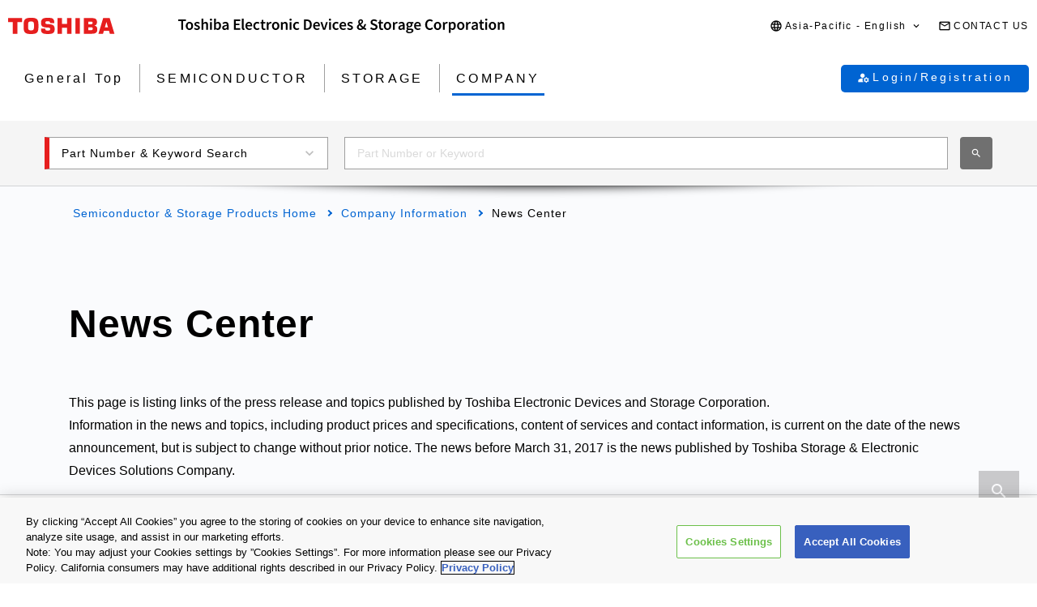

--- FILE ---
content_type: text/html
request_url: https://toshiba.semicon-storage.com/ap-en/company/news.1.all.all.all.html?familyid=900140&lineid=276&productid=1877419
body_size: 11430
content:

<!DOCTYPE HTML>
<html lang="en">
    <head>
    <meta charset="UTF-8"/>
    <meta name="format-detection" content="telephone=no"/>
    <title>News Center | Toshiba Electronic Devices &amp; Storage Corporation | Asia-English</title>
    
    <meta name="description" content="This page is listing links of the press release and topics published by Toshiba Electronic Devices and Storage Corporation."/>
    <meta name="template" content="0000-generic"/>

    <meta property="og:title" content="News Center | Toshiba Electronic Devices &amp; Storage Corporation | Asia-English"/>
    <meta property="og:description" content="This page is listing links of the press release and topics published by Toshiba Electronic Devices and Storage Corporation."/>
    

    



    <meta property="og:image" content="https://toshiba.semicon-storage.com/content/dam/toshiba-ss-v3/master/en/shared/image/top/newp_dummyimage.gif"/>
    <meta property="og:type" content="article"/>
    <meta property="og:locale" content="en"/>
    <meta property="og:url" content="https://toshiba.semicon-storage.com/ap-en/company/news.html"/>
    <meta name="viewport" content="width=device-width, initial-scale=1"/>
    
    <link rel="icon" href="https://toshiba.semicon-storage.com/favicon.ico"/>
    <link rel="canonical" href="https://toshiba.semicon-storage.com/ap-en/company/news.html"/>
    
        
        
    
<link rel="stylesheet" href="/etc.clientlibs/toshiba-ss-v3/clientlibs/libraries/page-loading.css?version=20251111" type="text/css">
<link rel="stylesheet" href="/etc.clientlibs/toshiba-ss-v3/clientlibs/libraries/slick.css?version=20251111" type="text/css">
<link rel="stylesheet" href="/etc.clientlibs/toshiba-ss-v3/clientlibs/libraries/swipeImage.css?version=20251111" type="text/css">
<link rel="stylesheet" href="/etc.clientlibs/toshiba-ss-v3/clientlibs/libraries/imageModal.css?version=20251111" type="text/css">
<link rel="stylesheet" href="/etc.clientlibs/toshiba-ss-v3/clientlibs/libraries/perfect-scrollbar.css?version=20251111" type="text/css">
<link rel="stylesheet" href="/etc.clientlibs/toshiba-ss-v3/clientlibs/libraries/modal-dialog.css?version=20251111" type="text/css">
<link rel="stylesheet" href="/etc.clientlibs/toshiba-ss-v3/clientlibs/libraries/keyword-suggest.css?version=20251111" type="text/css">
<link rel="stylesheet" href="/etc.clientlibs/toshiba-ss-v3/clientlibs/libraries/nouislider.css?version=20251111" type="text/css">
<link rel="stylesheet" href="/etc.clientlibs/toshiba-ss-v3/clientlibs/libraries/select2.css?version=20251111" type="text/css">
<link rel="stylesheet" href="/etc.clientlibs/toshiba-ss-v3/clientlibs/clientlib-base.css?version=20251111" type="text/css">



        
    
<script type="text/javascript" src="/etc.clientlibs/toshiba-ss-v3/clientlibs/libraries/jquery.js"></script>



    

    
    
    <!-- Google Tag Manager -->
<script>(function(w,d,s,l,i){w[l]=w[l]||[];w[l].push({'gtm.start':
new Date().getTime(),event:'gtm.js'});var f=d.getElementsByTagName(s)[0],
j=d.createElement(s),dl=l!='dataLayer'?'&l='+l:'';j.async=true;j.src=
'https://www.googletagmanager.com/gtm.js?id='+i+dl;f.parentNode.insertBefore(j,f);
})(window,document,'script','dataLayer','GTM-KHT85D8');</script>
<!-- End Google Tag Manager -->
    

    



    
    
    

    
    
    
    

    
</head>
    <body class="page basicpage">
        
            <!-- Google Tag Manager (noscript) -->
<noscript><iframe src="https://www.googletagmanager.com/ns.html?id=GTM-KHT85D8"
height="0" width="0" style="display:none;visibility:hidden"></iframe></noscript>
<!-- End Google Tag Manager (noscript) -->
        
        
        
            



            
<div class="root responsivegrid">


<div class="aem-Grid aem-Grid--12 aem-Grid--default--12 ">
    
    <div class="responsivegrid aem-GridColumn aem-GridColumn--default--12">


<div class="aem-Grid aem-Grid--12 aem-Grid--default--12 ">
    
    
    
</div>
</div>
<div class="comp_v3_0010 aem-GridColumn aem-GridColumn--default--12">
    <header class="comp_v3_0010__frame" data-region="apc" data-language="en">
        <div class="comp_v3_0010__logo__content_box">
            <div class="comp_v3_0010__logo">
                <a href="https://www.global.toshiba/ww/top.html" title="Toshiba Global Top Page">
                    <picture class="comp_v3_0010__logo__toshiba">
                        <source media="(max-width: 768px)" srcset="/etc.clientlibs/toshiba-ss-v3/clientlibs/clientlib-site/resources/logo_sp.svg"/>
                        <img src="/etc.clientlibs/toshiba-ss-v3/clientlibs/clientlib-site/resources/logo_pc.svg" alt="Toshiba"/>
                    </picture>
                </a>
                
                <a href="https://toshiba.semicon-storage.com/ap-en/top.html" title="Toshiba Electronic Devices &amp;amp; Storage Corporation" class="comp_v3_0010__logo__corporation">
                    <img src="/etc.clientlibs/toshiba-ss-v3/clientlibs/clientlib-site/resources/identifier_en.svg" alt="Toshiba Electronic Devices &amp;amp; Storage Corporation"/>
                </a>
            </div>
        </div>
        <div tabindex="0" id="comp_v3_0010--1198141789__comp_v3_0010__hamburger_menu__trigger" class="comp_v3_0010__hamburger_menu js__comp_v3_0010__hamburger_menu__trigger" role="button" aria-expanded="false" aria-controls="comp_v3_0010--1198141789__comp_v3_0010__hamburger_menu__panel">
            <span class="comp_v3_0010__hamburger_menu__line--upper"></span>
            <span class="comp_v3_0010__hamburger_menu__line--middle"></span>
            <span class="comp_v3_0010__hamburger_menu__line--lower"></span>
        </div>
        <div id="comp_v3_0010--1198141789__comp_v3_0010__hamburger_menu__panel" class="comp_v3_0010__navigation js__comp_v3_0010__hamburger_menu__panel" role="navigation" aria-labelledby="comp_v3_0010--1198141789__comp_v3_0010__hamburger_menu__trigger" style="display:none;">
            <div class="comp_v3_0010__navigation__item--support_navi">
                <ul class="comp_v3_0010__support_navi">
                    <li class="comp_v3_0010__support_navi__item">
                        <div class="comp_v3_0010__language js__comp_v3_0010__accordion">
                            <div tabindex="0" id="comp_v3_0010--1198141789__comp_v3_0010__language__trigger" class="comp_v3_0010__language__button js__comp_v3_0010__accordion__trigger js__comp_v3_0010__language__trigger" role="button" aria-expanded="false" aria-controls="comp_v3_0010--1198141789__comp_v3_0010__language__panel">
                                <span class="comp_v3_0010__language__decoration">
                                    <span class="comp_v3_0010__language__text">Asia-Pacific - English</span>
                                </span>
                            </div>
                            <div id="comp_v3_0010--1198141789__comp_v3_0010__language__panel" class="comp_v3_0010__language__panel js__comp_v3_0010__accordion__panel" role="region" aria-labelledby="comp_v3_0010--1198141789__comp_v3_0010__language__trigger" style="display:none;">
                                <dl class="comp_v3_0010__language_menu js__comp_v3_0010__menu  js__comp_v3_0010__menu--default">
                                    <dt class="comp_v3_0010__language_menu__item--title js__comp_v3_0010__menu__item">
                                        <span class="comp_v3_0010__language_menu__text">Asia-Pacific</span>
                                    </dt>
                                    <dd class="comp_v3_0010__language_menu__item js__comp_v3_0010__menu__item">
                                        <span class="comp_v3_0010__language_menu__active">
                                            <span class="comp_v3_0010__language_menu__decoration">
                                                <span class="comp_v3_0010__language_menu__text">English</span>
                                            </span>
                                        </span>
                                        
                                    </dd>
<dd class="comp_v3_0010__language_menu__item js__comp_v3_0010__menu__item">
                                        
                                        <a href="https://toshiba.semicon-storage.com/cn/company/news.1.all.all.all.html" class="comp_v3_0010__language_menu__link">
                                            <span class="comp_v3_0010__language_menu__decoration">
                                                <span class="comp_v3_0010__language_menu__text">简体中文</span>
                                            </span>
                                        </a>
                                    </dd>
<dd class="comp_v3_0010__language_menu__item js__comp_v3_0010__menu__item">
                                        
                                        <a href="https://toshiba.semicon-storage.com/tw/company/news.1.all.all.all.html" class="comp_v3_0010__language_menu__link">
                                            <span class="comp_v3_0010__language_menu__decoration">
                                                <span class="comp_v3_0010__language_menu__text">繁體中文</span>
                                            </span>
                                        </a>
                                    </dd>
<dd class="comp_v3_0010__language_menu__item js__comp_v3_0010__menu__item">
                                        
                                        <a href="https://toshiba.semicon-storage.com/kr/company/news.1.all.all.all.html" class="comp_v3_0010__language_menu__link">
                                            <span class="comp_v3_0010__language_menu__decoration">
                                                <span class="comp_v3_0010__language_menu__text">한국어</span>
                                            </span>
                                        </a>
                                    </dd>
<dd class="comp_v3_0010__language_menu__item js__comp_v3_0010__menu__item">
                                        
                                        <a href="https://toshiba.semicon-storage.com/jp/company/news.1.all.all.all.html" class="comp_v3_0010__language_menu__link">
                                            <span class="comp_v3_0010__language_menu__decoration">
                                                <span class="comp_v3_0010__language_menu__text">日本語</span>
                                            </span>
                                        </a>
                                    </dd>

                                
                                    <dt class="comp_v3_0010__language_menu__item--title js__comp_v3_0010__menu__item">
                                        <span class="comp_v3_0010__language_menu__text">Americas</span>
                                    </dt>
                                    <dd class="comp_v3_0010__language_menu__item js__comp_v3_0010__menu__item">
                                        
                                        <a href="https://toshiba.semicon-storage.com/us/company/news.1.all.all.all.html" class="comp_v3_0010__language_menu__link">
                                            <span class="comp_v3_0010__language_menu__decoration">
                                                <span class="comp_v3_0010__language_menu__text">English</span>
                                            </span>
                                        </a>
                                    </dd>

                                
                                    <dt class="comp_v3_0010__language_menu__item--title js__comp_v3_0010__menu__item">
                                        <span class="comp_v3_0010__language_menu__text">Europe (EMEA)</span>
                                    </dt>
                                    <dd class="comp_v3_0010__language_menu__item js__comp_v3_0010__menu__item">
                                        
                                        <a href="https://toshiba.semicon-storage.com/eu/company/news.1.all.all.all.html" class="comp_v3_0010__language_menu__link">
                                            <span class="comp_v3_0010__language_menu__decoration">
                                                <span class="comp_v3_0010__language_menu__text">English</span>
                                            </span>
                                        </a>
                                    </dd>

                                </dl>
                                
                                <dl class="comp_v3_0010__language_menu--parametric js__comp_v3_0010__menu js__comp_v3_0010__menu--parametric" style="display: none;">
                                    <dt class="comp_v3_0010__language_menu__item--title js__comp_v3_0010__menu__item">
                                        <span class="comp_v3_0010__language_menu__text">Asia-Pacific</span>
                                    </dt>
                                    <dd class="comp_v3_0010__language_menu__item js__comp_v3_0010__menu__item">
                                        <span class="comp_v3_0010__language_menu__active">
                                            <span class="comp_v3_0010__language_menu__decoration">
                                                <span class="comp_v3_0010__language_menu__text">English</span>
                                            </span>
                                        </span>
                                        
                                    </dd>
<dd class="comp_v3_0010__language_menu__item js__comp_v3_0010__menu__item">
                                        
                                        <a href="javascript:ChangeLang('apc','zh_cn')" class="comp_v3_0010__language_menu__link">
                                            <span class="comp_v3_0010__language_menu__decoration">
                                                <span class="comp_v3_0010__language_menu__text">简体中文</span>
                                            </span>
                                        </a>
                                    </dd>
<dd class="comp_v3_0010__language_menu__item js__comp_v3_0010__menu__item">
                                        
                                        <a href="javascript:ChangeLang('apc','zh_tw')" class="comp_v3_0010__language_menu__link">
                                            <span class="comp_v3_0010__language_menu__decoration">
                                                <span class="comp_v3_0010__language_menu__text">繁體中文</span>
                                            </span>
                                        </a>
                                    </dd>
<dd class="comp_v3_0010__language_menu__item js__comp_v3_0010__menu__item">
                                        
                                        <a href="javascript:ChangeLang('apc','ko_kr')" class="comp_v3_0010__language_menu__link">
                                            <span class="comp_v3_0010__language_menu__decoration">
                                                <span class="comp_v3_0010__language_menu__text">한국어</span>
                                            </span>
                                        </a>
                                    </dd>
<dd class="comp_v3_0010__language_menu__item js__comp_v3_0010__menu__item">
                                        
                                        <a href="javascript:ChangeLang('apc','ja')" class="comp_v3_0010__language_menu__link">
                                            <span class="comp_v3_0010__language_menu__decoration">
                                                <span class="comp_v3_0010__language_menu__text">日本語</span>
                                            </span>
                                        </a>
                                    </dd>

                                
                                    <dt class="comp_v3_0010__language_menu__item--title js__comp_v3_0010__menu__item">
                                        <span class="comp_v3_0010__language_menu__text">Americas</span>
                                    </dt>
                                    <dd class="comp_v3_0010__language_menu__item js__comp_v3_0010__menu__item">
                                        
                                        <a href="javascript:ChangeLang('ncsa','en_us')" class="comp_v3_0010__language_menu__link">
                                            <span class="comp_v3_0010__language_menu__decoration">
                                                <span class="comp_v3_0010__language_menu__text">English</span>
                                            </span>
                                        </a>
                                    </dd>

                                
                                    <dt class="comp_v3_0010__language_menu__item--title js__comp_v3_0010__menu__item">
                                        <span class="comp_v3_0010__language_menu__text">Europe (EMEA)</span>
                                    </dt>
                                    <dd class="comp_v3_0010__language_menu__item js__comp_v3_0010__menu__item">
                                        
                                        <a href="javascript:ChangeLang('emea','en_gb')" class="comp_v3_0010__language_menu__link">
                                            <span class="comp_v3_0010__language_menu__decoration">
                                                <span class="comp_v3_0010__language_menu__text">English</span>
                                            </span>
                                        </a>
                                    </dd>

                                </dl>
                            </div>
                        </div>
                    </li>
                    <li class="comp_v3_0010__support_navi__item">
                        <div class="comp_v3_0010__information">
                            
                            <a href="https://toshiba.semicon-storage.com/ap-en/contact.html" class="comp_v3_0010__information__link">
                                <span class="comp_v3_0010__information__decoration">
                                    <span class="comp_v3_0010__information__text">CONTACT US</span>
                                </span>
                            </a>
                        </div>
                    </li>
                </ul>
            </div>
            <div class="comp_v3_0010__navigation__item--scroll">
                
                <div class="comp_v3_0010__navigation__item--navi">
                    
    
    <div class="comp_v3_0010__global_navi--content_box_sp  js__comp_v3_0010__accordion">
        <ul class="comp_v3_0010__global_navi">
            <li class="comp_v3_0010__login_navi__item js__comp_v3_0010__login_navi__item" data-isscrape="false">
                
    
    <div tabindex="0" id="comp_v3_0010__login_navi__trigger" class="comp_v3_0010__login_navi__stat_button js__comp_v3_0010__accordion__trigger js__comp_v3_0010__login__auth" login="" role="button" aria-expanded="false" aria-controls="comp_v3_0010__login_navi__panel">
        <span class="comp_v3_0010__login_navi_sp__decoration">
          <span class="comp_v3_0010__login_navi__text js__comp_v3_0010__login__title" data-title="Hello Mr./Ms.  $[aplFamilyName]" data-default="My ToshibaSemicon">My ToshibaSemicon</span>
        </span>
    </div>
    <div id="comp_v3_0010__login_navi__panel" class="comp_v3_0010__login_navi__panel js__comp_v3_0010__accordion__panel" role="region" aria-labelledby="comp_v3_0010__login_navi__trigger" style="display: none;">
        <ul class="comp_v3_0010__login_navi_sp">
            <li class="comp_v3_0010__login_navi_sp__item--sp">
                <a href="https://toshiba.semicon-storage.com/ap-en/semiconductor/login/mypage.html" class="comp_v3_0010__login_navi_sp__link js__comp_v3_0010__global_navi__mypage_link">
                    <span class="comp_v3_0010__login_navi_sp__decoration">
                        <span class="comp_v3_0010__login_navi_sp__text">My Page</span>
                        <span class="comp_v3_0010__login_navi_sp__text--sp"></span>
                    </span>
                </a>
            </li>
            <li class="comp_v3_0010__login_navi_sp__item--sp">
                <a href="#" class="comp_v3_0010__login_navi_sp__link js__comp_v3_0010__global_navi__simuration_link" data-url="https://toshiba.semicon-storage.com/ap-en/semiconductor/design-development/online-circuit-simulator-introduction.html">
                    <span class="comp_v3_0010__login_navi_sp__decoration">
                        <span class="comp_v3_0010__login_navi_sp__text">Online Circuit Simulator</span>
                        <span class="comp_v3_0010__login_navi_sp__text--sp"></span>
                    </span>
                </a>
            </li>
            <li class="comp_v3_0010__login_navi_sp__item--sp">
                <a href="#" class="comp_v3_0010__login_navi_sp__link js__comp_v3_0010__global_navi__logout_link" data-url="/ap-en/semiconductor.html">
                    <span class="comp_v3_0010__login_navi_sp__decoration">
                        <span class="comp_v3_0010__login_navi_sp__text">Logout</span>
                        <span class="comp_v3_0010__login_navi_sp__text--sp"></span>
                    </span>
                </a>
            </li>
            <li class="comp_v3_0010__login_navi_sp__item--sp">
                <a href="https://tdsccrm.my.site.com/authentication/s/lsChangePassword?lang=en&redirectUrl=https://toshiba.semicon-storage.com/ap-en/company/news.1.all.all.all.html" class="comp_v3_0010__login_navi_sp__link">
                    <span class="comp_v3_0010__login_navi_sp__decoration">
                        <span class="comp_v3_0010__login_navi_sp__text">Change Password</span>
                        <span class="comp_v3_0010__login_navi_sp__text--sp"></span>
                    </span>
                </a>
            </li>
            <li class="comp_v3_0010__login_navi_sp__item--sp">
                <a href="#" class="comp_v3_0010__login_navi_sp__link js__comp_v3_0010__global_navi__update_link" data-url="https://tdsccrm.my.site.com/authentication/s/detail/$[aplContactId]?lang=en&amp;redirectUrl=https://toshiba.semicon-storage.com/ap-en/company/news.1.all.all.all.html">
                    <span class="comp_v3_0010__login_navi_sp__decoration">
                        <span class="comp_v3_0010__login_navi_sp__text">Update User Info</span>
                        <span class="comp_v3_0010__login_navi_sp__text--sp"></span>
                    </span>
                </a>
            </li>
            <li class="comp_v3_0010__login_navi_sp__item--sp">
                <a href="https://tdsccrm.my.site.com/authentication/s/lsWithdrawal?lang=en&redirectUrl=https://toshiba.semicon-storage.com/ap-en/company/news.1.all.all.all.html" class="comp_v3_0010__login_navi_sp__link">
                    <span class="comp_v3_0010__login_navi_sp__decoration">
                        <span class="comp_v3_0010__login_navi_sp__text">Withdrawal</span>
                        <span class="comp_v3_0010__login_navi_sp__text--sp"></span>
                    </span>
                </a>
            </li>
        </ul>
    </div>
    <div class="comp_v3_0010__login_navi__new_button">
        <a href="#" class="comp_v3_0010__login_navi__link js__comp_v3_0010__login__link" data-url="/ap-en/sso/login.html?callBack=$[url]">
            <span class="comp_v3_0010__login_navi__text">Login/Registration</span>
        </a>
    </div>

            </li>
        </ul>

        <div tabindex="0" id="comp_v3_0010--1198141789__comp_v3_0010__global_navi__trigger__sp1" class="comp_v3_0010__global_navi__button js__comp_v3_0010__accordion__trigger" role="button" aria-expanded="true" aria-controls="comp_v3_0010--1198141789__comp_v3_0010__global_navi__panel__sp1">
            <span class="comp_v3_0010__global_navi__decoration">
                <span class="comp_v3_0010__global_navi__text">General Top</span>
            </span>
        </div>
        <div id="comp_v3_0010--1198141789__comp_v3_0010__global_navi__panel__sp1" class="comp_v3_0010__global_navi__panel--normal js__comp_v3_0010__accordion__panel" role="region" aria-labelledby="comp_v3_0010--1198141789__comp_v3_0010__global_navi__trigger__sp1">
            <ul class="comp_v3_0010__global_navi">
                <li class="comp_v3_0010__global_navi__item">
                    
                    <a href="https://toshiba.semicon-storage.com/ap-en/top.html" class="comp_v3_0010__global_navi__link">
                        <span class="comp_v3_0010__global_navi__decoration">
                            <span class="comp_v3_0010__global_navi__text">General Top</span>
                            <span class="comp_v3_0010__global_navi__text--sp"></span>
                        </span>
                    </a>
                </li>
                <li class="comp_v3_0010__global_navi__item">
                    
                    <a href="https://toshiba.semicon-storage.com/ap-en/semiconductor.html" class="comp_v3_0010__global_navi__link">
                        <span class="comp_v3_0010__global_navi__decoration">
                            <span class="comp_v3_0010__global_navi__text">SEMICONDUCTOR</span>
                            <span class="comp_v3_0010__global_navi__text--sp"></span>
                        </span>
                    </a>
                </li>
                <li class="comp_v3_0010__global_navi__item">
                    
                    <a href="https://toshiba.semicon-storage.com/ap-en/storage.html" class="comp_v3_0010__global_navi__link">
                        <span class="comp_v3_0010__global_navi__decoration">
                            <span class="comp_v3_0010__global_navi__text">STORAGE</span>
                            <span class="comp_v3_0010__global_navi__text--sp"></span>
                        </span>
                    </a>
                </li>
                <li class="comp_v3_0010__global_navi__item">
                    <span class="comp_v3_0010__global_navi__active">
                        <span class="comp_v3_0010__global_navi__decoration">
                            <span class="comp_v3_0010__global_navi__text">COMPANY</span>
                        </span>
                    </span>
                    
                </li>
                
            </ul>
        </div>
    </div>
    
    <div class="comp_v3_0010__global_navi--content_box_pc">
        <ul class="comp_v3_0010__global_navi">
            <li class="comp_v3_0010__global_navi__item">
                
                <a href="https://toshiba.semicon-storage.com/ap-en/top.html" class="comp_v3_0010__global_navi__link">
                    <span class="comp_v3_0010__global_navi__decoration">
                        <span class="comp_v3_0010__global_navi__text">General Top</span>
                        <span class="comp_v3_0010__global_navi__text--sp"></span>
                    </span>
                </a>
            </li>
            <li class="comp_v3_0010__global_navi__item">
                
                <a href="https://toshiba.semicon-storage.com/ap-en/semiconductor.html" class="comp_v3_0010__global_navi__link">
                    <span class="comp_v3_0010__global_navi__decoration">
                        <span class="comp_v3_0010__global_navi__text">SEMICONDUCTOR</span>
                        <span class="comp_v3_0010__global_navi__text--sp"></span>
                    </span>
                </a>
            </li>
            <li class="comp_v3_0010__global_navi__item">
                
                <a href="https://toshiba.semicon-storage.com/ap-en/storage.html" class="comp_v3_0010__global_navi__link">
                    <span class="comp_v3_0010__global_navi__decoration">
                        <span class="comp_v3_0010__global_navi__text">STORAGE</span>
                        <span class="comp_v3_0010__global_navi__text--sp"></span>
                    </span>
                </a>
            </li>
            <li class="comp_v3_0010__global_navi__item">
                <span class="comp_v3_0010__global_navi__active">
                    <span class="comp_v3_0010__global_navi__decoration">
                        <span class="comp_v3_0010__global_navi__text">COMPANY</span>
                    </span>
                </span>
                
            </li>
            
            <li class="comp_v3_0010__global_navi__item--addition js__comp_v3_0010__login_navi__item" data-isscrape="false">
                <div class="comp_v3_0010__login--pc js__comp_v3_0010__accordion">
                    
    
    <div tabindex="0" id="comp_v3_0010__login__trigger" class="comp_v3_0010__login__stat_button js__comp_v3_0010__accordion__trigger js__comp_v3_0010__login__trigger js__comp_v3_0010__login__auth" login="" role="button" aria-expanded="false" aria-controls="comp_v3_0010__login__panel">
        <span class="comp_v3_0010__login__decoration">
          <span class="comp_v3_0010__login__text js__comp_v3_0010__login__title" data-title="Hello Mr./Ms.  $[aplFamilyName]" data-default="My ToshibaSemicon">My ToshibaSemicon</span>
        </span>
    </div>
    <div id="comp_v3_0010__login__panel" class="comp_v3_0010__login__panel js__comp_v3_0010__accordion__panel" role="region" aria-labelledby="comp_v3_0010__login__trigger">
        <ul class="comp_v3_0010__login_menu js__comp_v3_0010__menu js__comp_v3_0010__menu--default">
            <li class="comp_v3_0010__login_menu__item js__comp_v3_0010__menu__item">
                <a href="https://toshiba.semicon-storage.com/ap-en/semiconductor/login/mypage.html" class="comp_v3_0010__login_menu__simuration_link js__comp_v3_0010__global_navi__mypage_link">
                    <span class="comp_v3_0010__login_menu__decoration">
                        <span class="comp_v3_0010__login_menu__text">My Page</span>
                    </span>
                </a>
            </li>
            <li class="comp_v3_0010__login_menu__item js__comp_v3_0010__menu__item">
                <a href="#" class="comp_v3_0010__login_menu__simuration_link js__comp_v3_0010__global_navi__simuration_link" data-url="https://toshiba.semicon-storage.com/ap-en/semiconductor/design-development/online-circuit-simulator-introduction.html">
                    <span class="comp_v3_0010__login_menu__decoration">
                        <span class="comp_v3_0010__login_menu__text">Online Circuit<br />Simulator</span>
                    </span>
                </a>
            </li>
            <li class="comp_v3_0010__login_menu__item js__comp_v3_0010__menu__item">
                <a href="#" class="comp_v3_0010__login_menu__logout_link js__comp_v3_0010__global_navi__logout_link" data-url="/ap-en/semiconductor.html">
                    <span class="comp_v3_0010__login_menu__decoration">
                        <span class="comp_v3_0010__login_menu__text">Logout</span>
                    </span>
                </a>
            </li>
            <li class="comp_v3_0010__login_menu__item js__comp_v3_0010__menu__item">
                <a href="https://tdsccrm.my.site.com/authentication/s/lsChangePassword?lang=en&redirectUrl=https://toshiba.semicon-storage.com/ap-en/company/news.1.all.all.all.html" class="comp_v3_0010__login_menu__password_link">
                    <span class="comp_v3_0010__login_menu__decoration">
                        <span class="comp_v3_0010__login_menu__text">Change Password</span>
                    </span>
                </a>
            </li>
            <li class="comp_v3_0010__login_menu__item js__comp_v3_0010__menu__item">
                <a href="#" class="comp_v3_0010__login_menu__user_link js__comp_v3_0010__global_navi__update_link" data-url="https://tdsccrm.my.site.com/authentication/s/detail/$[aplContactId]?lang=en&amp;redirectUrl=https://toshiba.semicon-storage.com/ap-en/company/news.1.all.all.all.html">
                    <span class="comp_v3_0010__login_menu__decoration">
                        <span class="comp_v3_0010__login_menu__text">Update User Info</span>
                    </span>
                </a>
            </li>
            <li class="comp_v3_0010__login_menu__item js__comp_v3_0010__menu__item">
                <a href="https://tdsccrm.my.site.com/authentication/s/lsWithdrawal?lang=en&redirectUrl=https://toshiba.semicon-storage.com/ap-en/company/news.1.all.all.all.html" class="comp_v3_0010__login_menu__withdraw_link">
                    <span class="comp_v3_0010__login_menu__decoration">
                        <span class="comp_v3_0010__login_menu__text">Withdrawal</span>
                    </span>
                </a>
            </li>
        </ul>
    </div>
    <div class="comp_v3_0010__login__new_button">
        <a href="#" class="comp_v3_0010__login__link js__comp_v3_0010__login__link" title="My ToshibaSemicon Login/Registration" data-url="/ap-en/sso/login.html?callBack=$[url]">
          <span class="comp_v3_0010__login__decoration">
            <span class="comp_v3_0010__login__text">
                Login/Registration
            </span>
          </span>
        </a>
    </div>

                </div>
            </li>
        </ul>
    </div>

                </div>
                
                <div class="comp_v3_0010__navigation__item--local_navi">
                    
                    
                </div>
                <div class="comp_v3_0010__navigation__item--top_search" data-is-search="false">
                    <div class="comp_v3_0010__navigation__item--top_search_content">
                        <div class="comp_v3_0010__search js__comp_v3_0010__search">
                            <div class="comp_v3_0010__seaerch__item">
                                <div class="comp_v3_0010__search_type js__comp_v3_0010__accordion">
                                    <div tabindex="0" id="comp_v3_0010--1198141789__comp_v3_0010__search_type__trigger" class="comp_v3_0010__search_type__button js__comp_v3_0010__accordion__trigger" role="button" aria-expanded="false" aria-controls="comp_v3_0010--1198141789__comp_v3_0010__search_type__panel">
                                        <span class="comp_v3_0010__search_type__text">Part Number &amp; Keyword Search</span>
                                    </div>
                                    <div id="comp_v3_0010--1198141789__comp_v3_0010__search_type__panel" class="comp_v3_0010__search_type__panel js__comp_v3_0010__accordion__panel" role="region" aria-labelledby="comp_v3_0010--1198141789__comp_v3_0010__search_type__trigger" style="display:none;">
                                        <ul class="comp_v3_0010__search_type_menu" role="listbox">
                                            
                                            <li class="comp_v3_0010__search_type_menu__item" role="option" aria-selected="true" data-value="keyword" tabindex="0">
                                                <span class="comp_v3_0010__search_type_menu__decoration">
                                                    <span class="comp_v3_0010__search_type_menu__text">Part Number &amp; Keyword Search</span>
                                                </span>
                                            </li>
                                            <li class="comp_v3_0010__search_type_menu__item" role="option" aria-selected="false" data-value="cross_reference" tabindex="0">
                                                <span class="comp_v3_0010__search_type_menu__decoration">
                                                    <span class="comp_v3_0010__search_type_menu__text">Cross Reference Search</span>
                                                </span>
                                            </li>
                                            <li class="comp_v3_0010__search_type_menu__item" role="option" aria-selected="false" data-value="parametric" tabindex="0">
                                                <span class="comp_v3_0010__search_type_menu__decoration">
                                                    <span class="comp_v3_0010__search_type_menu__text">Parametric Search</span>
                                                </span>
                                            </li>
                                            <li class="comp_v3_0010__search_type_menu__item" role="option" aria-selected="false" data-value="online_distoributer" tabindex="0">
                                                <span class="comp_v3_0010__search_type_menu__decoration">
                                                    <span class="comp_v3_0010__search_type_menu__text">Stock Check &amp; Purchase</span>
                                                </span>
                                            </li>
                                        </ul>
                                    </div>
                                </div>
                            </div>
                            
                            
                            
                            <div class="comp_v3_0010__search__item js__comp_v3_0010__search__item" aria-hidden="false" data-value="keyword">
                                <form action="https://toshiba.semicon-storage.com/ap-en/search/keyword.html" method="get" class="comp_v3_0010__search__item--form js__comp_v3_0010__keyword" role="search">
                                    <div class="comp_v3_0010__search__textbox">
                                        <input type="search" id="comp_v3_0010--1198141789__comp_v3_0010__keyword__input" name="word" value="" placeholder="Part Number or Keyword" class="comp_v3_0010__search__word js__comp_v3_0010__keyword__word" autocomplete="off" autocapitalize="off" autocorrect="off" role="combobox" aria-expanded="false" aria-controls="comp_v3_0010--1198141789__comp_v3_0010__keyword__suggest"/>
                                    </div>
                                    <button type="submit" class="comp_v3_0010__search__button js__comp_v3_0010__keyword__button">
                                        <span>Search</span>
                                    </button>
                                </form>
                            </div>
                            
                            <div class="comp_v3_0010__search__item js__comp_v3_0010__search__item" aria-hidden="true" data-value="cross_reference">
                                <form action="https://toshiba.semicon-storage.com/ap-en/search/cross-reference.html" method="get" class="comp_v3_0010__search__item--form js__comp_v3_0010__cross_reference">
                                    <div class="comp_v3_0010__search__textbox">
                                        <input type="text" name="pnum" placeholder="Other Part" class="comp_v3_0010__search__word js__comp_v3_0010__cross_reference__word"/>
                                    </div>
                                    
                                    <div class="comp_v3_0010__cross_reference__multiple_desc_sp">
                                        Search for multiple part numbers from<a class="comp_v3_0010__cross_reference__multiple" href="https://toshiba.semicon-storage.com/ap-en/search/cross-reference.html">here.</a>
                                    </div>
                                    <div class="comp_v3_0010__search__selectbox">
                                        <select name="searchType" class="comp_v3_0010__search__type js__comp_v3_0010__cross_reference__type">
                                            <option value="CONTAINS">Contains</option>
                                            <option value="BEGINS">Begins With</option>
                                            <option value="EQUALS">Exact</option>
                                        </select>
                                    </div>
                                    <button type="submit" class="comp_v3_0010__search__button js__comp_v3_0010__cross_reference__button" disabled>
                                        <span>Search</span>
                                    </button>
                                </form>
                            </div>
                            
                            <div class="comp_v3_0010__search__item js__comp_v3_0010__search__item" aria-hidden="true" data-value="parametric">
                                <form action="https://toshiba.semicon-storage.com/ap-en/search/parametric.html" method="get" class="comp_v3_0010__search__item--form js__comp_v3_0010__parametric">
                                    <div class="comp_v3_0010__search__selectbox">
                                        <select name="searchType" class="comp_v3_0010__search__type js__comp_v3_0010__parametric__type">
                                            <option value=""></option>
                                            
                                                <optgroup label="Diodes">
                                                    <option value="/parametric?code=param_206&region=apc&lang=en">TVS Diodes (ESD Protection Diodes)</option>
                                                
                                                    <option value="/parametric?code=param_210&region=apc&lang=en">SiC Schottky Barrier Diodes</option>
                                                
                                                    <option value="/parametric?code=param_208&region=apc&lang=en">Schottky Barrier Diodes</option>
                                                
                                                    <option value="/parametric?code=param_204&region=apc&lang=en">Rectifier Diodes</option>
                                                
                                                    <option value="/parametric?code=param_207&region=apc&lang=en">Switching Diodes</option>
                                                
                                                    <option value="/parametric?code=param_205&region=apc&lang=en">Zener Diodes</option>
                                                
                                                    <option value="/parametric?code=param_209&region=apc&lang=en">Variable Capacitance Diodes</option>
                                                
                                                    <option value="/parametric?code=eol_param_2&region=apc&lang=en">Not Recommended for New Design and EOL announced »</option>
                                                </optgroup>
                                            
                                                <optgroup label="MOSFETs">
                                                    <option value="/parametric?code=param_317&region=apc&lang=en">SiC MOSFETs</option>
                                                
                                                    <option value="/parametric?code=param_304&region=apc&lang=en">MOSFETs</option>
                                                
                                                    <option value="/parametric?code=param_314&region=apc&lang=en">MOSFETs (Complementary)</option>
                                                
                                                    <option value="/parametric?code=param_313&region=apc&lang=en">Automotive MOSFETs</option>
                                                
                                                    <option value="/parametric?code=param_316&region=apc&lang=en">SiC MOSFET Modules</option>
                                                
                                                    <option value="/parametric?code=eol_param_3&region=apc&lang=en">Not Recommended for New Design and EOL announced »</option>
                                                </optgroup>
                                            
                                                <optgroup label="Bipolar Transistors">
                                                    <option value="/parametric?code=param_306&region=apc&lang=en">Bipolar Transistors</option>
                                                
                                                    <option value="/parametric?code=param_307&region=apc&lang=en">Transistors with Bias Resistors (BRT, Digital Transistors)</option>
                                                
                                                    <option value="/parametric?code=param_305&region=apc&lang=en">Junction FETs</option>
                                                
                                                    <option value="/parametric?code=param_312&region=apc&lang=en">Multi-Chip Discrete Devices</option>
                                                
                                                    <option value="/parametric?code=eol_param_3&region=apc&lang=en">Not Recommended for New Design and EOL announced »</option>
                                                </optgroup>
                                            
                                                <optgroup label="IGBTs/IEGTs">
                                                    <option value="/parametric?code=param_308&region=apc&lang=en">IGBTs</option>
                                                
                                                    <option value="/parametric?code=param_315&region=apc&lang=en">IEGTs (PPI)</option>
                                                
                                                    <option value="/parametric?code=eol_param_3&region=apc&lang=en">Not Recommended for New Design and EOL announced »</option>
                                                </optgroup>
                                            
                                                <optgroup label="Isolators/Solid State Relays">
                                                    <option value="/parametric?code=param_408&region=apc&lang=en">Photocouplers (photo-IC output)</option>
                                                
                                                    <option value="/parametric?code=param_409&region=apc&lang=en">Photocouplers (phototransistor &amp; photodarlington transistor output)</option>
                                                
                                                    <option value="/parametric?code=param_411&region=apc&lang=en">Photocouplers (photovoltaic output)</option>
                                                
                                                    <option value="/parametric?code=param_412&region=apc&lang=en">Photocouplers (Isolation Amplifier)</option>
                                                
                                                    <option value="/parametric?code=param_413&region=apc&lang=en">Automotive Photocouplers</option>
                                                
                                                    <option value="/parametric?code=param_414&region=apc&lang=en">Standard Digital Isolators</option>
                                                
                                                    <option value="/parametric?code=param_406&region=apc&lang=en">Photorelays (MOSFET Output)</option>
                                                
                                                    <option value="/parametric?code=param_410&region=apc&lang=en">Photocouplers (phototriac &amp; photothyristor output)</option>
                                                
                                                    <option value="/parametric?code=param_407&region=apc&lang=en">Fiber Couplers (TOSLINK™)</option>
                                                
                                                    <option value="/parametric?code=eol_param_4&region=apc&lang=en">Not Recommended for New Design and EOL announced »</option>
                                                </optgroup>
                                            
                                                <optgroup label="Logic ICs">
                                                    <option value="/parametric?code=param_504&region=apc&lang=en">CMOS Logic ICs</option>
                                                
                                                    <option value="/parametric?code=param_505&region=apc&lang=en">One-Gate Logic ICs (L-MOS)</option>
                                                
                                                    <option value="/parametric?code=param_507&region=apc&lang=en">Bus Switches</option>
                                                
                                                    <option value="/parametric?code=param_506&region=apc&lang=en">Level Shifters</option>
                                                
                                                    <option value="/parametric?code=eol_param_5&region=apc&lang=en">Not Recommended for New Design and EOL announced »</option>
                                                </optgroup>
                                            
                                                <optgroup label="Power Management ICs">
                                                    <option value="/parametric?code=param_610&region=apc&lang=en">LDO Regulators</option>
                                                
                                                    <option value="/parametric?code=param_616&region=apc&lang=en">Load Switch ICs</option>
                                                
                                                    <option value="/parametric?code=param_619&region=apc&lang=en">eFuse ICs</option>
                                                
                                                    <option value="/parametric?code=param_605&region=apc&lang=en">LED Drivers</option>
                                                
                                                    <option value="/parametric?code=param_613&region=apc&lang=en">Other Power Supply ICs</option>
                                                
                                                    <option value="/parametric?code=eol_param_6&region=apc&lang=en">Not Recommended for New Design and EOL announced »</option>
                                                </optgroup>
                                            
                                                <optgroup label="Motor Driver ICs">
                                                    <option value="/parametric?code=param_622&region=apc&lang=en">Brushless DC Motor Driver ICs</option>
                                                
                                                    <option value="/parametric?code=param_621&region=apc&lang=en">Brushed DC Motor Driver ICs</option>
                                                
                                                    <option value="/parametric?code=param_620&region=apc&lang=en">Stepping Motor Driver ICs</option>
                                                
                                                    <option value="/parametric?code=eol_param_6&region=apc&lang=en">Not Recommended for New Design and EOL announced »</option>
                                                </optgroup>
                                            
                                                <optgroup label="Intelligent Power ICs">
                                                    <option value="/parametric?code=param_618&region=apc&lang=en">3-phase Brushless DC Motor Driver ICs, built-in Power Devices</option>
                                                
                                                    <option value="/parametric?code=param_607&region=apc&lang=en">Automotive Driver ICs/Industrial Driver ICs</option>
                                                
                                                    <option value="/parametric?code=eol_param_6&region=apc&lang=en">Not Recommended for New Design and EOL announced »</option>
                                                </optgroup>
                                            
                                                <optgroup label="Linear ICs">
                                                    <option value="/parametric?code=param_606&region=apc&lang=en">Operational Amplifier ICs and Comparator ICs</option>
                                                
                                                    <option value="/parametric?code=param_608&region=apc&lang=en">Transistor Arrays</option>
                                                
                                                    <option value="/parametric?code=param_623&region=apc&lang=en">Thermoflagger™ (Over temperature detection IC)</option>
                                                
                                                    <option value="/parametric?code=param_624&region=apc&lang=en">RF Switch</option>
                                                
                                                    <option value="/parametric?code=eol_param_6&region=apc&lang=en">Not Recommended for New Design and EOL announced »</option>
                                                </optgroup>
                                            
                                                <optgroup label="Microcontroller">
                                                    <option value="/parametric?code=param_814&region=apc&lang=en">All Microcontrollers</option>
                                                
                                                    <option value="/parametric?code=param_805&region=apc&lang=en">TLCS-870/C1 Series and TLCS-870/C1E Series</option>
                                                
                                                    <option value="/parametric?code=param_813&region=apc&lang=en">TX00 Series</option>
                                                
                                                    <option value="/parametric?code=param_808&region=apc&lang=en">TX03 Series</option>
                                                
                                                    <option value="/parametric?code=param_815&region=apc&lang=en">TX04 Series</option>
                                                
                                                    <option value="/parametric?code=param_816&region=apc&lang=en">TXZ+ family</option>
                                                
                                                    <option value="/parametric?code=eol_param_8&region=apc&lang=en">Not Recommended for New Design and EOL announced »</option>
                                                </optgroup>
                                            
                                                <optgroup label="Automotive Devices">
                                                    <option value="/parametric?code=param_907&region=apc&lang=en">Audio &amp; Video Equipment ICs</option>
                                                
                                                    <option value="/parametric?code=param_905&region=apc&lang=en">Automotive Motor Driver ICs/Automotive System Power Supplies ICs</option>
                                                
                                                    <option value="/parametric?code=param_912&region=apc&lang=en">Automotive Video Processors</option>
                                                
                                                    <option value="/parametric?code=param_914&region=apc&lang=en">Automotive Ethernet Bridge ICs</option>
                                                
                                                    <option value="/parametric?code=param_607&region=apc&lang=en">Automotive driver ICs</option>
                                                
                                                    <option value="/parametric?code=param_313&region=apc&lang=en">Automotive MOSFETs</option>
                                                
                                                    <option value="/parametric?code=param_413&region=apc&lang=en">Automotive Photocouplers</option>
                                                
                                                    <option value="/parametric?code=eol_param_9&region=apc&lang=en">Not Recommended for New Design and EOL announced »</option>
                                                </optgroup>
                                            
                                                <optgroup label="ASSPs">
                                                    <option value="/parametric?code=param_909&region=apc&lang=en">Interface Bridges (Mobile Peripheral Devices)</option>
                                                
                                                    <option value="/parametric?code=param_906&region=apc&lang=en">Other Product ICs</option>
                                                
                                                    <option value="/parametric?code=eol_param_9&region=apc&lang=en">Not Recommended for New Design and EOL announced »</option>
                                                </optgroup>
                                            
                                                <optgroup label="Wireless Communications Equipment ICs">
                                                    <option value="/parametric?code=param_904&region=apc&lang=en">Communications Equipment ICs</option>
                                                
                                                    <option value="/parametric?code=eol_param_9&region=apc&lang=en">Not Recommended for New Design and EOL announced »</option>
                                                </optgroup>
                                            
                                                <optgroup label="Sensors">
                                                    <option value="/parametric?code=param_1004&region=apc&lang=en">Magnetic Sensors</option>
                                                
                                                    <option value="/parametric?code=param_1005&region=apc&lang=en">Linear Image Sensors</option>
                                                
                                                    <option value="/parametric?code=param_623&region=apc&lang=en">Thermoflagger™ (Over temperature detection IC)</option>
                                                
                                                    <option value="/parametric?code=eol_param_10&region=apc&lang=en">Not Recommended for New Design and EOL announced »</option>
                                                </optgroup>
                                            
                                        </select>
                                    </div>
                                    <button type="submit" class="comp_v3_0010__search__button js__comp_v3_0010__parametric__button">
                                        <span>Search</span>
                                    </button>
                                </form>
                            </div>
                            
                            <div class="comp_v3_0010__search__item js__comp_v3_0010__search__item" aria-hidden="true" data-value="online_distoributer">
                                <form action="https://toshiba.semicon-storage.com/ap-en/semiconductor/where-to-buy/stockcheck.html" method="get" class="comp_v3_0010__search__item--form js__comp_v3_0010__online_distoributer">
                                    <div class="comp_v3_0010__search__textbox">
                                        <input type="text" name="pnum" placeholder="Part Number" class="comp_v3_0010__search__word js__comp_v3_0010__online_distoributer__word" style="ime-mode:disabled;"/>
                                    </div>
                                    <div class="comp_v3_0010__search__selectbox">
                                        <select name="searchType" class="comp_v3_0010__search__type js__comp_v3_0010__online_distoributer__type">
                                            <option value="CONTAINS">Contains</option>
                                            <option value="BEGINS">Begins With</option>
                                            <option value="EQUALS">Exact</option>
                                        </select>
                                    </div>
                                    <button type="submit" class="comp_v3_0010__search__button js__comp_v3_0010__online_distoributer__button" disabled>
                                        <span>Search</span>
                                    </button>
                                </form>
                            </div>
                            
                            <div class="comp_v3_0010__search__item--description js__comp_v3_0010__search__item" aria-hidden="false" data-value="keyword">
                              <p class="comp_v3_0010__search_description__text--alert js__comp_v3_0010__ie_only" style="display: none;">
                                This webpage doesn&#39;t work with Internet Explorer. Please use the latest version of Google Chrome, Microsoft Edge, Mozilla Firefox or Safari.
                              </p>
                            </div>
                            
                            <div class="comp_v3_0010__search__item--description js__comp_v3_0010__search__item" aria-hidden="true" data-value="cross_reference">
                                <p class="comp_v3_0010__search_description__text">require 3 characters or more. <span class="comp_v3_0010__cross_reference__multiple_desc">Search for multiple part numbers from<a class="comp_v3_0010__cross_reference__multiple" href="https://toshiba.semicon-storage.com/ap-en/search/cross-reference.html">here.</a></span></p>
                                <div class="comp_v3_0010__search_description js__comp_v3_0010__accordion">
                                    <div tabindex="0" id="comp_v3_0010--1198141789__comp_v3_0010__search_description__trigger" class="comp_v3_0010__search_description__button js__comp_v3_0010__accordion__trigger" role="button" aria-expanded="false" aria-controls="comp_v3_0010--1198141789__comp_v3_0010__search_description__panel">
                                        <span class="comp_v3_0010__search_description__decoration">
                                            <span class="comp_v3_0010__search_description__text">About information presented in this cross reference</span>
                                        </span>
                                    </div>
                                    <div id="comp_v3_0010--1198141789__comp_v3_0010__search_description__panel" class="comp_v3_0010__search_description__panel js__comp_v3_0010__accordion__panel" role="region" aria-labelledby="comp_v3_0010--1198141789__comp_v3_0010__search_description__trigger" style="display:none;">
                                        <p class="comp_v3_0010__search_description__content">The information presented in this cross reference is based on TOSHIBA's selection criteria and should be treated as a suggestion only. Please carefully review the latest versions of all relevant information on the TOSHIBA products, including without limitation data sheets and validate all operating parameters of the TOSHIBA products to ensure that the suggested TOSHIBA products are truly compatible with your design and application.Please note that this cross reference is based on TOSHIBA's estimate of compatibility with other manufacturers' products, based on other manufacturers' published data, at the time the data was collected.TOSHIBA is not responsible for any incorrect or incomplete information. Information is subject to change at any time without notice.</p>
                                    </div>
                                </div>
                            </div>
                            
                            <div class="comp_v3_0010__search__item--description js__comp_v3_0010__search__item" aria-hidden="true" data-value="online_distoributer">
                                <p class="comp_v3_0010__search_description__text">require 3 characters or more.</p>
                                <p class="comp_v3_0010__search_description__text"></p>
                            </div>
                        </div>
                    </div>
                </div>
            </div>
        </div>
    </header>
    <script>
        if (!window.matchMedia('(max-width:768px)').matches) {
            var trigger = document.getElementById("comp_v3_0010\u002D\u002D1198141789__comp_v3_0010__hamburger_menu__trigger");
            var panel = document.getElementById(trigger.getAttribute('aria-controls'));
            trigger.setAttribute('aria-expanded', 'true');
            panel.style.removeProperty('display');
            panel.style.removeProperty('height');
        }
    </script>
    <noscript class="comp_v3_0010__noscript">
        <p>This page partially uses JavaScript. This page may not operate normally when these functions are not supported by your browser or the setting is disabled.​<br />Please look for the information you need from the following pages:</p>
        <ul class="comp_v3_0010__noscript__links">
            <li><a href="https://toshiba.semicon-storage.com/ap-en/sitemap.html" class="comp_v3_0010__noscript__link">Site Map</a></li>
            <li><a href="https://toshiba.semicon-storage.com/ap-en/contact.html" class="comp_v3_0010__noscript__link">Contact us</a></li>
        </ul>
        <ul class="comp_v3_0010__noscript__links">
            <li>
                <a href="https://toshiba.semicon-storage.com/ap-en/company/news.1.all.all.all.html" class="comp_v3_0010__noscript__link">Asia-Pacific - English</a>
            </li>
<li>
                <a href="https://toshiba.semicon-storage.com/cn/company/news.1.all.all.all.html" class="comp_v3_0010__noscript__link">Asia-Pacific - 简体中文</a>
            </li>
<li>
                <a href="https://toshiba.semicon-storage.com/tw/company/news.1.all.all.all.html" class="comp_v3_0010__noscript__link">Asia-Pacific - 繁體中文</a>
            </li>
<li>
                <a href="https://toshiba.semicon-storage.com/kr/company/news.1.all.all.all.html" class="comp_v3_0010__noscript__link">Asia-Pacific - 한국어</a>
            </li>
<li>
                <a href="https://toshiba.semicon-storage.com/jp/company/news.1.all.all.all.html" class="comp_v3_0010__noscript__link">Asia-Pacific - 日本語</a>
            </li>

        
            <li>
                <a href="https://toshiba.semicon-storage.com/us/company/news.1.all.all.all.html" class="comp_v3_0010__noscript__link">Americas - English</a>
            </li>

        
            <li>
                <a href="https://toshiba.semicon-storage.com/eu/company/news.1.all.all.all.html" class="comp_v3_0010__noscript__link">Europe (EMEA) - English</a>
            </li>

        </ul>
    </noscript>
</div>
<div class="comp_v3_0880 aem-GridColumn aem-GridColumn--default--12">
    <div class="comp_v3_0880__frame comp_v3_0880__frame_regular">
        
            <div class="comp_v3_0880__frame__canvas--border--gray comp_v3_0880__borderColor--default    ">
                




    
    
    <div class="comp_v3_0140">
    
    

    <div class="comp_v3_0140__frame">
        <nav class="comp_v3_0140__scroll">
            <ul>
                <li><a href="https://toshiba.semicon-storage.com/ap-en/top.html">Semiconductor &amp; Storage Products Home</a></li>
            
                <li><a href="https://toshiba.semicon-storage.com/ap-en/company.html">Company Information</a></li>
            
                <li>News Center</li>
            </ul>
        </nav>
        <script type="application/ld+json">
            {"@context":"https://schema.org","@type":"BreadcrumbList","itemListElement":[{"@type":"ListItem","position":1,"name":"Semiconductor &amp; Storage Products Home","item":"https://toshiba.semicon-storage.com/ap-en/top.html"},{"@type":"ListItem","position":2,"name":"Company Information","item":"https://toshiba.semicon-storage.com/ap-en/company.html"},{"@type":"ListItem","position":3,"name":"News Center"}]}
        </script>
    </div>

</div>


    
    
    <div class="comp_v3_0620">
    
    

    <div class="comp_v3_0620__frame--noimage">
        <div class="comp_v3_0620__title">
            
    <h1 class="comp_v3_0620__title__h1--regular">
        <span>
            <span>News Center</span>
            
        </span>
    </h1>

            
            
        </div>
        
        <p class="comp_v3_0620__lead">This page is listing links of the press release and topics published by Toshiba Electronic Devices and Storage Corporation.<br>Information in the news and topics, including product prices and specifications, content of services and contact information, is current on the date of the news announcement, but is subject to change without prior notice. The news before March 31, 2017 is the news published by Toshiba Storage &amp; Electronic Devices Solutions Company.</p>
    </div>

</div>



            </div>
        
    </div>

</div>
<div class="responsivegrid aem-GridColumn aem-GridColumn--default--12">


<div class="aem-Grid aem-Grid--12 aem-Grid--default--12 ">
    
    <div class="comp_v3_0960 aem-GridColumn aem-GridColumn--default--12">
    
    

    <div class="comp_v3_0960__frame comp_v3_0960__frame_regular">
        
        
        
        <div class="comp_v3_0960__container">
            
                <div class="comp_v3_0960__container__item--ratio">
                    
                    <ul class="comp_v3_0960__list comp_v3_0960__list_fontsize--regular ">
                        
                            <li class="comp_v3_0960__list__item">
                                <a class="comp_v3_0960__list__link" href="https://mk01.toshiba.semicon-storage.com/ap-en/newsletter-sub.html">
                                    <span>To receive the latest news on our products, click HERE for the subscription form.</span>
                                    
                                </a>
                                
                            </li>
                        
                    </ul>
                </div>
            
        </div>
    </div>

</div>
<div class="comp_v3_0990 aem-GridColumn aem-GridColumn--default--12">
    
    

    <div class="comp_v3_0990__frame" id="comp_v3_0990_copy-675569026">
        
        
        <form action="https://toshiba.semicon-storage.com/ap-en/company/news.html" method="get">
            
    <div class="comp_v3_0990__selector">
        <dl>
            <dt>Release Year</dt>
            <dd>
                <div class="comp_v3_0990__selector__selectbox">
                    <select name="y">
                        <option value="all">All</option>
                        <option value="2025">2025</option>
<option value="2024">2024</option>
<option value="2023">2023</option>
<option value="2022">2022</option>
<option value="2021">2021</option>
<option value="2020">2020</option>
<option value="2019">2019</option>
<option value="2018">2018</option>
<option value="2017">2017</option>

                    </select>
                </div>
            </dd>
        </dl>
        <dl>
            <dt>Category</dt>
            <dd>
                <div class="comp_v3_0990__selector__selectbox">
                    <select name="p">
                        <option value="all">All</option>
                        <option value="product">All Products News</option>
<option value="sic-power-devices">SiC Power Devices</option>
<option value="mosfets">MOSFETs</option>
<option value="igbts-iegts">IGBTs ⁄ IEGTs</option>
<option value="bipolar-transistors">Bipolar Transistors</option>
<option value="diodes">Diodes</option>
<option value="isolators-solid-state-relays">Isolators ⁄ Solid State Relays</option>
<option value="power-management-ics">Power Management ICs</option>
<option value="intelligent-power-ics-ipds">Intelligent Power ICs</option>
<option value="linear-ics">Linear ICs</option>
<option value="linear-image-sensors">Linear Image Sensors</option>
<option value="general-purpose-logic-ics">General Purpose Logic ICs</option>
<option value="interface-bridge-ics-for-mobile-peripheral-devices">Interface Bridge ICs for Mobile Peripheral Devices</option>
<option value="sensors">Sensors</option>
<option value="microcontrollers">Microcontrollers</option>
<option value="ics-for-wireless-communication-equipment">ICs for Wireless Communication Equipment</option>
<option value="automotive-devices">Automotive Devices</option>
<option value="motor-driver">Motor Driver ICs</option>
<option value="radio-frequency-devices">Radio-Frequency Devices</option>
<option value="storage-products">Storage Products</option>
<option value="other">Company News</option>
<option value="event-seminer">Event &amp; Seminar</option>

                    </select>
                </div>
            </dd>
        </dl>
        
        <dl>
            <dt>News Category</dt>
            <dd>
                <div class="comp_v3_0990__selector__selectbox">
                    <select name="c">
                        <option value="all">All</option>
                        <option value="news-release">News Release</option>
<option value="new-products">Products</option>

                    </select>
                </div>
            </dd>
        </dl>
        <button type="submit" class="comp_v3_0990__selector__btn"><span>Search</span></button>
    </div>

        </form>
        <div class="comp_v3_0990__newslist">
            <dl>
                <dt>04-11-2025</dt>
                <dd class="comp_v3_0990__newslist__caption">
                    <a href="https://toshiba.semicon-storage.com/ap-en/company/news/news-topics/2025/11/storage-20251104-1.html"><span>Toshiba Launches S300 AI Surveillance HDD for AI-Driven Video Applications</span></a>
                    
                </dd>
            </dl>
<dl>
                <dt>30-10-2025</dt>
                <dd class="comp_v3_0990__newslist__caption">
                    <a href="https://toshiba.semicon-storage.com/ap-en/company/news/news-topics/2025/10/corporate-20251030-1.html"><span>Toshiba Electronic Devices &amp; Storage Corporation Announces a Plan to Change Directors of November 1, 2025</span></a>
                    
                </dd>
            </dl>
<dl>
                <dt>28-10-2025</dt>
                <dd class="comp_v3_0990__newslist__caption">
                    <a href="https://toshiba.semicon-storage.com/ap-en/company/news/news-topics/2025/10/isolators-solid-state-relays-20251028-1.html"><span>Toshiba Launches Dual-Channel Standard Digital Isolators that Contribute to Stable High-Speed Isolated Data Transmission in Industrial Equipment</span></a>
                    
                </dd>
            </dl>
<dl>
                <dt>14-10-2025</dt>
                <dd class="comp_v3_0990__newslist__caption">
                    <a href="https://toshiba.semicon-storage.com/ap-en/company/news/news-topics/2025/10/storage-20251014-1.html"><span>Toshiba First in Industry to Verify 12-Disk Stacking Technology for Hard Disk Drives</span></a>
                    
                </dd>
            </dl>
<dl>
                <dt>03-10-2025</dt>
                <dd class="comp_v3_0990__newslist__caption">
                    <a href="https://toshiba.semicon-storage.com/ap-en/company/news/news-topics/2025/10/corporate-20251003-1.html"><span>Notice of Termination of MOU on Collaboration Regarding SiC Power Semiconductor Wafers</span></a>
                    
                </dd>
            </dl>
<dl>
                <dt>02-10-2025</dt>
                <dd class="comp_v3_0990__newslist__caption">
                    <a href="https://toshiba.semicon-storage.com/ap-en/company/news/news-topics/2025/10/corporate-20251002-1.html"><span>Kaga Toshiba Forest Certified as a “Nationally Certified Sustainably Managed Natural Sites” under the Act on Promoting Activities to Enhance Regional Biodiversity</span></a>
                    
                </dd>
            </dl>
<dl>
                <dt>25-09-2025</dt>
                <dd class="comp_v3_0990__newslist__caption">
                    <a href="https://toshiba.semicon-storage.com/ap-en/company/news/news-topics/2025/09/mosfet-20250925-1.html"><span>Toshiba Launches 100V N-Channel Power MOSFET with Its Latest Generation Process Technology<sup>[1]</sup> to Improve Efficiency in Switched-Mode Power Supplies for Industrial Equipment (Corrected, Oct. 2)</span></a>
                    
                </dd>
            </dl>
<dl>
                <dt>28-08-2025</dt>
                <dd class="comp_v3_0990__newslist__caption">
                    <a href="https://toshiba.semicon-storage.com/ap-en/company/news/news-topics/2025/08/mosfet-20250828-1.html"><span>Toshiba Releases 650V 3rd Generation SiC MOSFETs in TOLL Package</span></a>
                    
                </dd>
            </dl>
<dl>
                <dt>22-08-2025</dt>
                <dd class="comp_v3_0990__newslist__caption">
                    <a href="https://toshiba.semicon-storage.com/ap-en/company/news/news-topics/2025/08/corporate-20250822-1.html"><span>Toshiba and SICC Sign MOU on Collaboration in SiC Power Semiconductor Wafers</span></a>
                    
                </dd>
            </dl>
<dl>
                <dt>21-08-2025</dt>
                <dd class="comp_v3_0990__newslist__caption">
                    <a href="https://toshiba.semicon-storage.com/ap-en/company/news/news-topics/2025/08/isolators-solid-state-relays-20250821-1.html"><span>Toshiba Releases Automotive Photorelay in a Small Package that Achieves Output Withstand Voltage of 1500V for Automotive Battery Systems</span></a>
                    
                </dd>
            </dl>
<dl>
                <dt>05-08-2025</dt>
                <dd class="comp_v3_0990__newslist__caption">
                    <a href="https://toshiba.semicon-storage.com/ap-en/company/news/news-topics/2025/08/linear-image-sensors-20250805-1.html"><span>Toshiba Releases Lens-Reduction Type CCD Linear Image Sensor with Low Random Noise That Helps Improve Image Quality in Devices Such as A3 Multifunction Printers</span></a>
                    
                </dd>
            </dl>
<dl>
                <dt>18-07-2025</dt>
                <dd class="comp_v3_0990__newslist__caption">
                    <a href="https://toshiba.semicon-storage.com/ap-en/company/news/news-topics/2025/07/corporate-20250718-1.html"><span>Relocation of Registered Head Office</span></a>
                    
                </dd>
            </dl>
<dl>
                <dt>17-07-2025</dt>
                <dd class="comp_v3_0990__newslist__caption">
                    <a href="https://toshiba.semicon-storage.com/ap-en/company/news/news-topics/2025/07/isolators-solid-state-relays-20250717-1.html"><span>Toshiba Releases Automotive Photorelay with 1800V Output Withstand Voltage </span></a>
                    
                </dd>
            </dl>
<dl>
                <dt>08-07-2025</dt>
                <dd class="comp_v3_0990__newslist__caption">
                    <a href="https://toshiba.semicon-storage.com/ap-en/company/news/news-topics/2025/07/corporate-20250708-1.html"><span>ERE, Buzen Toshiba, and Toshiba ESS Sign Corporate PPA to Utilize 2.29 Million kWh of Renewable Energy Annually</span></a>
                    
                </dd>
            </dl>
<dl>
                <dt>02-07-2025</dt>
                <dd class="comp_v3_0990__newslist__caption">
                    <a href="https://www.global.toshiba/ww/news/corporate/2025/06/news-20250630-01.html" data-type="external"><span>Toshiba Group Celebrates 150 Years of Innovation</span></a>
                    
                </dd>
            </dl>
<dl>
                <dt>24-06-2025</dt>
                <dd class="comp_v3_0990__newslist__caption">
                    <a href="https://toshiba.semicon-storage.com/ap-en/company/news/news-topics/2025/06/automotive-20250624-1.html"><span>Toshiba Starts Sample Shipments of the Second Product in its Smart Motor Control Driver “SmartMCD™” Series</span></a>
                    
                </dd>
            </dl>
<dl>
                <dt>20-06-2025</dt>
                <dd class="comp_v3_0990__newslist__caption">
                    <a href="https://toshiba.semicon-storage.com/ap-en/company/news/news-topics/2025/06/corporate-20250620-1.html"><span>Toshiba Electronic Devices &amp; Storage Corporation Announces a Plan to Change Auditors of June 27, 2025</span></a>
                    
                </dd>
            </dl>
<dl>
                <dt>19-06-2025</dt>
                <dd class="comp_v3_0990__newslist__caption">
                    <a href="https://toshiba.semicon-storage.com/ap-en/company/news/news-topics/2025/06/isolators-solid-state-relays-20250619-1.html"><span>Toshiba Releases 2-Channel Automotive Standard Digital Isolators Compliant with AEC-Q100</span></a>
                    
                </dd>
            </dl>
<dl>
                <dt>17-06-2025</dt>
                <dd class="comp_v3_0990__newslist__caption">
                    <a href="https://toshiba.semicon-storage.com/ap-en/company/news/news-topics/2025/06/corporate-20250617-1.html"><span>Kaga Toshiba and Himeji Semiconductor Introduce Off-site PPA Model</span></a>
                    
                </dd>
            </dl>
<dl>
                <dt>09-06-2025</dt>
                <dd class="comp_v3_0990__newslist__caption">
                    <a href="https://toshiba.semicon-storage.com/ap-en/company/news/news-topics/2025/06/sic-power-devices-20250609-1.html"><span>Toshiba Develops Technology to Reduce Losses in SiC Trench MOSFETs and Semi-Super-Junction Schottky Barrier Diodes</span></a>
                    
                </dd>
            </dl>

            
        </div>
        <ul class="comp_v3_0990__list">
            <li class="comp_v3_0990__list__prev">
                
            </li>
            <li class="comp_v3_0990__list__page">
                <span class="comp_v3_0990__list__page--active">1</span>/23
            </li>
            <li class="comp_v3_0990__list__next">
                <a href="https://toshiba.semicon-storage.com/ap-en/company/news.2.all.all.all.html?rss=20130201_ja_1268221">Next</a>
            </li>
        </ul>
    </div>

</div>

    
</div>
</div>
<div class="comp_v3_0130 aem-GridColumn aem-GridColumn--default--12">
    <div class="comp_v3_0130__frame_before">
        <div class="comp_v3_0130__frame_before__inner">
            <span class="comp_v3_0130__frame_before__icon_description">A new window will open</span>
        </div>
    </div>
    <div class="comp_v3_0130__return">
        <div class="comp_v3_0130__return__container">
            <button type="button" class="comp_v3_0130__return__to_search" title="Move to Search Box" data-is-search="false">
                <span>To Search</span>
            </button>
            <button type="button" class="comp_v3_0130__return__to_top" title="Move to Page Top">
                <span>To Top</span>
            </button>
        </div>
    </div>
    <footer class="comp_v3_0130__frame">
        <div class="comp_v3_0130__inner">
            <a href="https://toshiba.semicon-storage.com/ap-en/sitemap.html" class="comp_v3_0130__sitemap_link">Site Map</a>
            <div class="comp_v3_0130__section">
                <div class="comp_v3_0130__section__item--wide">
                    <p class="comp_v3_0130__section__item__title">Semiconductor Products</p>
                    <div class="comp_v3_0130__section__item__container--2column">
                        <div class="comp_v3_0130__section__item__container__column">
                            <ul class="comp_v3_0130__section__item__container__column__list">
                                <li><a href="https://toshiba.semicon-storage.com/ap-en/semiconductor/product/power-semiconductors.html">Power Semiconductors</a></li>
                                <li><a href="https://toshiba.semicon-storage.com/ap-en/semiconductor/product/mosfets.html">MOSFETs</a></li>
                                <li><a href="https://toshiba.semicon-storage.com/ap-en/semiconductor/product/igbts-iegts.html">IGBTs/IEGTs</a></li>
                                <li><a href="https://toshiba.semicon-storage.com/ap-en/semiconductor/product/isolators-solid-state-relays.html">Isolators/Solid State Relays</a></li>
                                <li><a href="https://toshiba.semicon-storage.com/ap-en/semiconductor/product/power-management-ics.html">Power Management ICs</a></li>
                                <li><a href="https://toshiba.semicon-storage.com/ap-en/semiconductor/product/intelligent-power-ics.html">Intelligent Power ICs</a></li>
                                <li><a href="https://toshiba.semicon-storage.com/ap-en/semiconductor/product/linear-ics.html">Linear ICs</a></li>
                                <li><a href="https://toshiba.semicon-storage.com/ap-en/semiconductor/product/motor-driver-ics.html">Motor Driver ICs</a></li>
                                <li><a href="https://toshiba.semicon-storage.com/ap-en/semiconductor/product/diodes.html">Diodes</a></li>
                                <li><a href="https://toshiba.semicon-storage.com/ap-en/semiconductor/product/bipolar-transistors.html">Bipolar Transistors</a></li>
                                <li><a href="https://toshiba.semicon-storage.com/ap-en/semiconductor/product/microcontrollers.html">Microcontrollers</a></li>
                            </ul>
                        </div>
                        <div class="comp_v3_0130__section__item__container__column">
                            <ul class="comp_v3_0130__section__item__container__column__list">
                                <li><a href="https://toshiba.semicon-storage.com/ap-en/semiconductor/product/automotive-devices.html">Automotive Devices</a></li>
                                <li><a href="https://toshiba.semicon-storage.com/ap-en/semiconductor/product/ics-for-wireless-communication-equipment.html">ICs for Wireless Communication Equipment</a></li>
                                <li><a href="https://toshiba.semicon-storage.com/ap-en/semiconductor/product/general-purpose-logic-ics.html">General Purpose Logic ICs</a></li>
                                <li><a href="https://toshiba.semicon-storage.com/ap-en/semiconductor/product/interface-bridge-ics-for-mobile-peripheral-devices.html">Interface Bridge ICs for Mobile Peripheral Devices</a></li>
                                <li><a href="https://toshiba.semicon-storage.com/ap-en/semiconductor/product/radio-frequency-devices.html">Radio-Frequency Devices</a></li>
                                <li><a href="https://toshiba.semicon-storage.com/ap-en/semiconductor/product/sensors.html">Sensors</a></li>
                                <li><a href="https://toshiba.semicon-storage.com/ap-en/semiconductor/product/linear-image-sensors.html">Linear Image Sensors</a></li>
                            </ul>
                        </div>
                    </div>
                </div>
                <div class="comp_v3_0130__section__item--mobile-show">
                    <p class="comp_v3_0130__section__item__title">Storage Products</p>
                    <div class="comp_v3_0130__section__item__container">
                        <div class="comp_v3_0130__section__item__container__column">
                            <ul class="comp_v3_0130__section__item__container__column__list">
                                <li><a href="https://toshiba.semicon-storage.com/ap-en/storage/product/data-center-enterprise.html">Data Center / Enterprise</a></li>
                                <li><a href="https://toshiba.semicon-storage.com/ap-en/storage/product/internal-specialty.html">Internal / Specialty</a></li>
                                <li><a href="https://toshiba.semicon-storage.com/ap-en/storage/product/consumer-storage.html">Consumer Storage</a></li>
                            </ul>
                        </div>
                    </div>
                    
                    
                    <p class="comp_v3_0130__section__item__title--mobile-show"><a href="https://toshiba.semicon-storage.com/ap-en/company.html">Company</a></p>
                    
                    
                        <p class="comp_v3_0130__section__item__title--mobile-show">SNS</p>
                        <div class="comp_v3_0130__section__item__container--mobile-show">
                            <div class="comp_v3_0130__section__item__container__column">
                                <ul class="comp_v3_0130__section__item__container__column__list--sns">
                                    <li class="comp_v3_0130__section__item__container__column__list__item">
                                        
                                            <a href="https://www.facebook.com/Toshibasemi.global">
                                                <img src="/content/dam/toshiba-ss-v3/master/en/shared/f_logo_RGB-Blue_58.png" alt="facebook"/>
                                            </a>
                                        
                                        
                                    </li>
                                
                                    <li class="comp_v3_0130__section__item__container__column__list__item">
                                        
                                            <a href="https://twitter.com/ToshibaSemi_GL">
                                                <img src="/content/dam/toshiba-ss-v3/master/en/shared/x-logo.png" alt="Toshiba Electronic Devices &amp; Storage Corporation Official X"/>
                                            </a>
                                        
                                        
                                    </li>
                                
                                    <li class="comp_v3_0130__section__item__container__column__list__item">
                                        
                                            <a href="https://www.youtube.com/channel/UCBmWS8yCRfioHmG-HhftD6g">
                                                <img src="/content/dam/toshiba-ss-v3/master/en/shared/icon_youtube_f.png" alt="youtube"/>
                                            </a>
                                        
                                        
                                    </li>
                                
                                    <li class="comp_v3_0130__section__item__container__column__list__item">
                                        
                                            <a href="https://www.linkedin.com/company/74519845">
                                                <img src="/content/dam/toshiba-ss-v3/master/en/shared/LI-In-Bug.png" alt="linkedin"/>
                                            </a>
                                        
                                        
                                    </li>
                                </ul>
                            </div>
                        </div>
                    
                </div>
            </div>
            <div class="comp_v3_0130__utility">
                <div class="comp_v3_0130__utility__language">
                    <div class="comp_v3_0130__utility__language__selecter">
                        <select name="language" onchange="location.href=value;">
                            <optgroup label="Asia-Pacific">
                                <option value="https://toshiba.semicon-storage.com/ap-en/company/news.1.all.all.all.html?rss=20130201_ja_1268221" selected>English</option>
                            
                                <option value="https://toshiba.semicon-storage.com/cn/company/news.1.all.all.all.html?rss=20130201_ja_1268221">简体中文</option>
                            
                                <option value="https://toshiba.semicon-storage.com/tw/company/news.1.all.all.all.html?rss=20130201_ja_1268221">繁體中文</option>
                            
                                <option value="https://toshiba.semicon-storage.com/kr/company/news.1.all.all.all.html?rss=20130201_ja_1268221">한국어</option>
                            
                                <option value="https://toshiba.semicon-storage.com/jp/company/news.1.all.all.all.html?rss=20130201_ja_1268221">日本語</option>
                            </optgroup>
                        
                            <optgroup label="Americas">
                                <option value="https://toshiba.semicon-storage.com/us/company/news.1.all.all.all.html?rss=20130201_ja_1268221">English</option>
                            </optgroup>
                        
                            <optgroup label="Europe (EMEA)">
                                <option value="https://toshiba.semicon-storage.com/eu/company/news.1.all.all.all.html?rss=20130201_ja_1268221">English</option>
                            </optgroup>
                        </select>
                        <select name="parametric-language" style="display:none" onchange="location.href=value;">
                            <optgroup label="Asia-Pacific">
                                <option value="javascript:ChangeLang('apc','en')" selected>English</option>
                            
                                <option value="javascript:ChangeLang('apc','zh_cn')">简体中文</option>
                            
                                <option value="javascript:ChangeLang('apc','zh_tw')">繁體中文</option>
                            
                                <option value="javascript:ChangeLang('apc','ko_kr')">한국어</option>
                            
                                <option value="javascript:ChangeLang('apc','ja')">日本語</option>
                            </optgroup>
                        
                            <optgroup label="Americas">
                                <option value="javascript:ChangeLang('ncsa','en_us')">English</option>
                            </optgroup>
                        
                            <optgroup label="Europe (EMEA)">
                                <option value="javascript:ChangeLang('emea','en_gb')">English</option>
                            </optgroup>
                        </select>
                    </div>
                </div>
            </div>
            <div class="comp_v3_0130__information">
                <div class="comp_v3_0130__information__legal">
                    <ul>
                        <li><a href="https://toshiba.semicon-storage.com/ap-en/privacy-policy.html">PRIVACY POLICY</a></li>
                        <li><a href="https://toshiba.semicon-storage.com/ap-en/terms.html">TERMS AND CONDITIONS</a></li>
                        <li><a href="javascript:void(0);" class="optanon-toggle-display">COOKIE SETTINGS</a></li>
                        <li class="comp_v3_0130__information__legal__contact"><a href="https://toshiba.semicon-storage.com/ap-en/contact.html">CONTACT US</a></li>
                        
                        
                    </ul>
                </div>
                <div class="comp_v3_0130__information__identity">
                    <img src="/etc.clientlibs/toshiba-ss-v3/clientlibs/clientlib-site/resources/identifier_en.svg" alt="Toshiba Electronic Devices &amp;amp; Storage Corporation"/>
                </div>
                <div class="comp_v3_0130__information__copyright">
                    <small>Copyright © 2025 TOSHIBA ELECTRONIC DEVICES &amp; STORAGE CORPORATION, All Rights Reserved.</small>
                </div>
            </div>
            
        </div>
    </footer>

</div>

    
</div>
</div>


            
    
    
<script type="text/javascript" src="/bin/suggestlist.apc.en.js" charset="UTF-8"></script>

    
    
    
<script type="text/javascript" src="/etc.clientlibs/toshiba-ss-v3/clientlibs/libraries/page-loading.js?version=20251111"></script>
<script type="text/javascript" src="/etc.clientlibs/toshiba-ss-v3/clientlibs/libraries/jquery.js?version=20251111"></script>
<script type="text/javascript" src="/etc.clientlibs/toshiba-ss-v3/clientlibs/libraries/slick.js?version=20251111"></script>
<script type="text/javascript" src="/etc.clientlibs/toshiba-ss-v3/clientlibs/libraries/ResizeObserver.js?version=20251111"></script>
<script type="text/javascript" src="/etc.clientlibs/toshiba-ss-v3/clientlibs/libraries/swipeImage.js?version=20251111"></script>
<script type="text/javascript" src="/etc.clientlibs/toshiba-ss-v3/clientlibs/libraries/web-animations.js?version=20251111"></script>
<script type="text/javascript" src="/etc.clientlibs/toshiba-ss-v3/clientlibs/libraries/muuri.js?version=20251111"></script>
<script type="text/javascript" src="/etc.clientlibs/toshiba-ss-v3/clientlibs/libraries/imageModal.js?version=20251111"></script>
<script type="text/javascript" src="/etc.clientlibs/toshiba-ss-v3/clientlibs/libraries/perfect-scrollbar.js?version=20251111"></script>
<script type="text/javascript" src="/etc.clientlibs/toshiba-ss-v3/clientlibs/libraries/stickyfill.js?version=20251111"></script>
<script type="text/javascript" src="/etc.clientlibs/toshiba-ss-v3/clientlibs/libraries/imageMapResizer.js?version=20251111"></script>
<script type="text/javascript" src="/etc.clientlibs/toshiba-ss-v3/clientlibs/libraries/intersection-observer.js?version=20251111"></script>
<script type="text/javascript" src="/etc.clientlibs/clientlibs/granite/jquery/granite/csrf.js"></script>
<script type="text/javascript" src="/etc.clientlibs/toshiba-ss-v3/clientlibs/libraries/modal-dialog.js?version=20251111"></script>
<script type="text/javascript" src="/etc.clientlibs/toshiba-ss-v3/clientlibs/clientlib-mypage.js?version=20251111"></script>
<script type="text/javascript" src="/etc.clientlibs/toshiba-ss-v3/clientlibs/libraries/datatables.js?version=20251111"></script>
<script type="text/javascript" src="/etc.clientlibs/toshiba-ss-v3/clientlibs/libraries/keyword-suggest.js?version=20251111"></script>
<script type="text/javascript" src="/etc.clientlibs/toshiba-ss-v3/clientlibs/libraries/nouislider.js?version=20251111"></script>
<script type="text/javascript" src="/etc.clientlibs/toshiba-ss-v3/clientlibs/libraries/select2.js?version=20251111"></script>
<script type="text/javascript" src="/etc.clientlibs/toshiba-ss-v3/clientlibs/libraries/suggest.js?version=20251111"></script>
<script type="text/javascript" src="/etc.clientlibs/toshiba-ss-v3/clientlibs/clientlib-base.js?version=20251111"></script>





    

    


            

        
        
        
    </body>
</html>


--- FILE ---
content_type: application/javascript
request_url: https://toshiba.semicon-storage.com/etc.clientlibs/toshiba-ss-v3/clientlibs/libraries/suggest.js?version=20251111
body_size: 2591
content:
if(!Suggest)var Suggest={};Suggest.Key={TAB:9,RETURN:13,ESC:27,UP:38,DOWN:40};Suggest.copyProperties=function(a,b){for(var c in b)a[c]=b[c];return a};Suggest.Local=function(){this.initialize.apply(this,arguments)};
Suggest.Local.prototype={initialize:function(a,b,c,d){this.input=this._getElement(a);this.suggestArea=this._getElement(b);this.candidateList=c;this.oldText=this.getInputText();d&&this.setOptions(d);this._addEvent(this.input,"focus",this._bind(this.checkLoop));a="keydown";if(window.opera||0<=navigator.userAgent.indexOf("Gecko")&&-1==navigator.userAgent.indexOf("KHTML"))a="keypress";this._addEvent(this.input,a,this._bindEvent(this.keyEvent));this.suggestArea.style.display="none";this.clearSuggestArea()},
interval:500,dispMax:20,listTagName:"div",prefix:!1,ignoreCase:!0,highlight:!1,dispAllKey:!1,classMouseOver:"over",classSelect:"select",nomuchMsg:"\u8a72\u5f53\u3059\u308b\u54c1\u756a\u306f\u3042\u308a\u307e\u305b\u3093",hookBeforeSearch:function(){},topPosition:0,activate:!0,lineHeight:15,nomuchHeight:30,setOptions:function(a){Suggest.copyProperties(this,a)},inputBlur:function(){this.changeUnactive();this.oldText=this.getInputText();this.timerId&&clearTimeout(this.timerId);this.timerId=null;setTimeout(this._bind(this.clearSuggestArea),
500)},checkLoop:function(){var a=this.getInputText();a!=this.oldText&&(this.oldText=a,this.search());this.timerId&&clearTimeout(this.timerId);this.timerId=setTimeout(this._bind(this.checkLoop),this.interval)},search:function(){this.clearSuggestArea();var a=this.getInputText();""!=a&&null!=a&&(this.hookBeforeSearch(a),a=this._search(a),0!=a&&this.createSuggestArea(a))},_search:function(a){var b=[],c;this.suggestIndexList=[];for(var d=0,e=this.candidateList.length;d<e&&!(null!=(c=this.isMatch(this.candidateList[d],
a))&&(-1!=c.indexOf(",url:")&&(c=c.substring(0,c.indexOf(",url:"))),b.push(c),this.suggestIndexList.push(d),0!=this.dispMax&&b.length>=this.dispMax));d++);return b},isMatch:function(a,b){if(null==a)return null;b=z2h_ascii(b);var c=this.ignoreCase?a.toLowerCase().indexOf(b.toLowerCase()):a.indexOf(b);return-1==c||this.prefix&&0!=c?null:this.highlight?this._escapeHTML(a.substr(0,c))+"\x3cstrong\x3e"+this._escapeHTML(a.substr(c,b.length))+"\x3c/strong\x3e"+this._escapeHTML(a.substr(c+b.length)):this._escapeHTML(a)},
clearSuggestArea:function(){this.suggestArea.innerHTML="";this.suggestArea.style.display="none";this.activePosition=this.suggestIndexList=this.suggestList=null},createSuggestArea:function(a){this.suggestList=[];this.inputValueBackup=this.input.value;for(var b=0,c=a.length;b<c;b++){var d=document.createElement(this.listTagName);d.innerHTML=a[b];a[b]==this.nomuchMsg&&(d.style.height=this.nomuchHeight);this.suggestArea.appendChild(d);this._addEvent(d,"click",this._bindEvent(this.listClick,b));this._addEvent(d,
"mouseover",this._bindEvent(this.listMouseOver,b));this._addEvent(d,"mouseout",this._bindEvent(this.listMouseOut,b));this.suggestList.push(d)}this.suggestArea.style.display=""},getInputText:function(){return this.input.value},setInputText:function(a){this.input.value=a},getUrl:function(){return this.input.url},setUrl:function(a){this.input.url=a},keyEvent:function(a){this.timerId||(this.timerId=setTimeout(this._bind(this.checkLoop),this.interval));this.dispAllKey&&a.ctrlKey&&""==this.getInputText()&&
!this.suggestList&&a.keyCode==Suggest.Key.DOWN?(this._stopEvent(a),this.keyEventDispAll()):a.keyCode==Suggest.Key.UP||a.keyCode==Suggest.Key.DOWN?this.suggestList&&0!=this.suggestList.length&&(this._stopEvent(a),this.keyEventMove(a.keyCode)):a.keyCode==Suggest.Key.RETURN?this.suggestList&&0!=this.suggestList.length&&(this._stopEvent(a),this.keyEventReturn()):a.keyCode==Suggest.Key.ESC?this.suggestList&&0!=this.suggestList.length&&(this._stopEvent(a),this.keyEventEsc()):this.keyEventOther(a)},keyEventDispAll:function(){this.clearSuggestArea();
this.oldText=this.getInputText();this.suggestIndexList=[];for(var a=0,b=this.candidateList.length;a<b;a++)this.suggestIndexList.push(a);this.createSuggestArea(this.candidateList)},keyEventMove:function(a){this.changeUnactive();var b;if(a==Suggest.Key.UP)if(null==this.activePosition)this.activePosition=this.suggestList.length-1,this.topPosition=this.suggestList.length-8,this.suggestArea.scrollTop=this.topPosition*this.lineHeight;else{b+="activePosition--,";this.activePosition--;if(0>this.activePosition){this.activePosition=
null;this.input.value=this.inputValueBackup;return}this.activePosition<this.topPosition&&(this.suggestArea.scrollTop-=this.lineHeight,this.topPosition--,b+="topPosition--,")}else if(null==this.activePosition?(this.topPosition=this.activePosition=0,this.suggestArea.scrollTop=0,b+="activePosition\x3d0,topPosition \x3d 0"):(this.activePosition++,b+="activePosition++,",this.activePosition>this.topPosition+8&&(this.suggestArea.scrollTop+=this.lineHeight,this.topPosition++,b+="topPosition++,")),this.activePosition>=
this.suggestList.length){this.activePosition=null;this.input.value=this.inputValueBackup;return}window.status=this.activePosition+":"+this.topPosition+"("+b+")";this.changeActive(this.activePosition)},keyEventReturn:function(){this.clearSuggestArea();this.moveEnd()},keyEventEsc:function(){this.clearSuggestArea();this.input.value=this.inputValueBackup;this.oldText=this.getInputText();window.opera&&setTimeout(this._bind(this.moveEnd),5)},keyEventOther:function(a){},changeActive:function(a){this.setStyleActive(this.suggestList[a]);
if(0<this.suggestIndexList.length){a=this.candidateList[this.suggestIndexList[a]];var b=a.substring(0,a.indexOf(":"));this.setInputText(b);-1!=a.indexOf(",url:")&&(a=a.replace(a.substring(0,a.indexOf(",url:")+5),""),this.setUrl(a))}else this.clearSuggestArea();this.oldText=this.getInputText();this.input.focus()},changeUnactive:function(){null!=this.suggestList&&0<this.suggestList.length&&null!=this.activePosition&&this.setStyleUnactive(this.suggestList[this.activePosition])},listClick:function(a,
b){this.changeUnactive();this.activePosition=b;this.changeActive(b);this.moveEnd();setTimeout(this._bind(this.clearSuggestArea),100)},listMouseOver:function(a,b){this.setStyleMouseOver(this._getEventElement(a))},listMouseOut:function(a,b){this.suggestList&&(a=this._getEventElement(a),b==this.activePosition?this.setStyleActive(a):this.setStyleUnactive(a))},setStyleActive:function(a){a.className=this.classSelect},setStyleUnactive:function(a){a.className=""},setStyleMouseOver:function(a){a.className=
this.classMouseOver},moveEnd:function(){if(this.input.createTextRange){this.input.focus();var a=this.input.createTextRange();a.move("character",this.input.value.length);a.select()}else this.input.setSelectionRange&&this.input.setSelectionRange(this.input.value.length,this.input.value.length);null!=this.activePosition&&(a=this.linkPattern.replace("##PID##",this.input.value),void 0!=this.input.url?(a=this.input.url,0==a.lastIndexOf("http",0)?window.open(a):window.location.href=a,this.input.url=void 0):
window.location.href=a)},_getElement:function(a){return"string"==typeof a?document.getElementById(a):a},_addEvent:window.addEventListener?function(a,b,c){a.addEventListener(b,c,!1)}:function(a,b,c){a.attachEvent("on"+b,c)},_stopEvent:function(a){a.preventDefault?(a.preventDefault(),a.stopPropagation()):(a.returnValue=!1,a.cancelBubble=!0)},_getEventElement:function(a){return a.target||a.srcElement},_bind:function(a){var b=this,c=Array.prototype.slice.call(arguments,1);return function(){a.apply(b,
c)}},_bindEvent:function(a){var b=this,c=Array.prototype.slice.call(arguments,1);return function(d){d=d||window.event;a.apply(b,[d].concat(c))}},_escapeHTML:function(a){return a}};Suggest.LocalMulti=function(){this.initialize.apply(this,arguments)};Suggest.copyProperties(Suggest.LocalMulti.prototype,Suggest.Local.prototype);Suggest.LocalMulti.prototype.delim=" ";Suggest.LocalMulti.prototype.keyEventReturn=function(){this.clearSuggestArea();this.input.value+=this.delim;this.moveEnd()};
Suggest.LocalMulti.prototype.keyEventOther=function(a){a.keyCode==Suggest.Key.TAB&&this.suggestList&&0!=this.suggestList.length&&(this._stopEvent(a),this.activePosition||(this.activePosition=0,this.changeActive(this.activePosition)),this.clearSuggestArea(),this.input.value+=this.delim,window.opera?setTimeout(this._bind(this.moveEnd),5):this.moveEnd())};
Suggest.LocalMulti.prototype.listClick=function(a,b){this.changeUnactive();this.activePosition=b;this.changeActive(b);this.input.value+=this.delim;this.moveEnd()};Suggest.LocalMulti.prototype.getInputText=function(){var a=this.getLastTokenPos();return-1==a?this.input.value:this.input.value.substr(a+1)};Suggest.LocalMulti.prototype.setInputText=function(a){var b=this.getLastTokenPos();this.input.value=-1==b?a:this.input.value.substr(0,b+1)+a};Suggest.LocalMulti.prototype.getLastTokenPos=function(){return this.input.value.lastIndexOf(this.delim)};
function z2h_ascii(a){for(var b=new String,c=a.length,d=0;d<c;d++){var e=a.charCodeAt(d);b=65281<=e&&65374>=e&&65340!=e?b+String.fromCharCode(e-65248):8217==e?b+String.fromCharCode(39):8221==e?b+String.fromCharCode(34):12288==e?b+String.fromCharCode(32):65507==e?b+String.fromCharCode(126):65509==e?b+String.fromCharCode(92):b+a.charAt(d)}return b}var list,sug;
function startSuggest(a,b,c,d){sug=new Suggest.Local(a,b,list,{dispMax:0,interval:1E3,prefix:!1,highlight:!0,nomuchMsg:d,lineHeight:17,nomuchHeight:"2.5em",linkPattern:c,getInputText:function(){return 3<=this.input.value.length?this.input.value:""}})}function turnoff_suggest(){sug.activate=!1}function turnon_suggest(){sug.activate=!0};

--- FILE ---
content_type: application/javascript
request_url: https://toshiba.semicon-storage.com/etc.clientlibs/toshiba-ss-v3/clientlibs/libraries/nouislider.js?version=20251111
body_size: 8072
content:
/*
 nouislider - 13.1.1 - 2/14/2019 */
(function(N){"function"===typeof define&&define.amd?define([],N):"object"===typeof exports?module.exports=N():window.noUiSlider=N()})(function(){function N(b){return null!==b&&void 0!==b}function pa(b){b.preventDefault()}function Ia(b){return b.filter(function(a){return this[a]?!1:this[a]=!0},{})}function H(b){return"number"===typeof b&&!isNaN(b)&&isFinite(b)}function qa(b,a,h){0<h&&(y(b,a),setTimeout(function(){V(b,a)},h))}function aa(b){return Array.isArray(b)?b:[b]}function Ja(b){b=String(b);b=
b.split(".");return 1<b.length?b[1].length:0}function y(b,a){b.classList?b.classList.add(a):b.className+=" "+a}function V(b,a){b.classList?b.classList.remove(a):b.className=b.className.replace(new RegExp("(^|\\b)"+a.split(" ").join("|")+"(\\b|$)","gi")," ")}function ra(b){var a=void 0!==window.pageXOffset,h="CSS1Compat"===(b.compatMode||"");return{x:a?window.pageXOffset:h?b.documentElement.scrollLeft:b.body.scrollLeft,y:a?window.pageYOffset:h?b.documentElement.scrollTop:b.body.scrollTop}}function Ka(){var b=
!1;try{var a=Object.defineProperty({},"passive",{get:function(){b=!0}});window.addEventListener("test",null,a)}catch(h){}return b}function ba(b,a){return 100*a/(b[1]-b[0])}function S(b,a){for(var h=1;b>=a[h];)h+=1;return h}function La(b,a,h){"number"===typeof a&&(a=[a]);if(!Array.isArray(a))throw Error("noUiSlider (13.1.1): 'range' contains invalid value.");b="min"===b?0:"max"===b?100:parseFloat(b);if(!H(b)||!H(a[0]))throw Error("noUiSlider (13.1.1): 'range' value isn't numeric.");h.xPct.push(b);
h.xVal.push(a[0]);b?h.xSteps.push(isNaN(a[1])?!1:a[1]):isNaN(a[1])||(h.xSteps[0]=a[1]);h.xHighestCompleteStep.push(0)}function Ma(b,a,h){a&&(h.xVal[b]===h.xVal[b+1]?h.xSteps[b]=h.xHighestCompleteStep[b]=h.xVal[b]:(h.xSteps[b]=ba([h.xVal[b],h.xVal[b+1]],a)/(100/(h.xPct[b+1]-h.xPct[b])),a=Math.ceil(Number(((h.xVal[b+1]-h.xVal[b])/h.xNumSteps[b]).toFixed(3))-1),h.xHighestCompleteStep[b]=h.xVal[b]+h.xNumSteps[b]*a))}function E(b,a,h){this.xPct=[];this.xVal=[];this.xSteps=[h||!1];this.xNumSteps=[!1];this.xHighestCompleteStep=
[];this.snap=a;var k;a=[];for(k in b)b.hasOwnProperty(k)&&a.push([b[k],k]);a.length&&"object"===typeof a[0][0]?a.sort(function(p,z){return p[0][0]-z[0][0]}):a.sort(function(p,z){return p[0]-z[0]});for(k=0;k<a.length;k++)La(a[k][1],a[k][0],this);this.xNumSteps=this.xSteps.slice(0);for(k=0;k<this.xNumSteps.length;k++)Ma(k,this.xNumSteps[k],this)}function sa(b){if("object"===typeof b&&"function"===typeof b.to&&"function"===typeof b.from)return!0;throw Error("noUiSlider (13.1.1): 'format' requires 'to' and 'from' methods.");
}function Na(b,a){if(!H(a))throw Error("noUiSlider (13.1.1): 'step' is not numeric.");b.singleStep=a}function Oa(b,a){if("object"!==typeof a||Array.isArray(a))throw Error("noUiSlider (13.1.1): 'range' is not an object.");if(void 0===a.min||void 0===a.max)throw Error("noUiSlider (13.1.1): Missing 'min' or 'max' in 'range'.");if(a.min===a.max)throw Error("noUiSlider (13.1.1): 'range' 'min' and 'max' cannot be equal.");b.spectrum=new E(a,b.snap,b.singleStep)}function Pa(b,a){a=aa(a);if(!Array.isArray(a)||
!a.length)throw Error("noUiSlider (13.1.1): 'start' option is incorrect.");b.handles=a.length;b.start=a}function Qa(b,a){b.snap=a;if("boolean"!==typeof a)throw Error("noUiSlider (13.1.1): 'snap' option must be a boolean.");}function Ra(b,a){b.animate=a;if("boolean"!==typeof a)throw Error("noUiSlider (13.1.1): 'animate' option must be a boolean.");}function Sa(b,a){b.animationDuration=a;if("number"!==typeof a)throw Error("noUiSlider (13.1.1): 'animationDuration' option must be a number.");}function Ta(b,
a){var h=[!1],k;"lower"===a?a=[!0,!1]:"upper"===a&&(a=[!1,!0]);if(!0===a||!1===a){for(k=1;k<b.handles;k++)h.push(a);h.push(!1)}else if(Array.isArray(a)&&a.length&&a.length===b.handles+1)h=a;else throw Error("noUiSlider (13.1.1): 'connect' option doesn't match handle count.");b.connect=h}function Ua(b,a){switch(a){case "horizontal":b.ort=0;break;case "vertical":b.ort=1;break;default:throw Error("noUiSlider (13.1.1): 'orientation' option is invalid.");}}function ta(b,a){if(!H(a))throw Error("noUiSlider (13.1.1): 'margin' option must be numeric.");
if(0!==a&&(b.margin=b.spectrum.getMargin(a),!b.margin))throw Error("noUiSlider (13.1.1): 'margin' option is only supported on linear sliders.");}function Va(b,a){if(!H(a))throw Error("noUiSlider (13.1.1): 'limit' option must be numeric.");b.limit=b.spectrum.getMargin(a);if(!b.limit||2>b.handles)throw Error("noUiSlider (13.1.1): 'limit' option is only supported on linear sliders with 2 or more handles.");}function Wa(b,a){if(!H(a)&&!Array.isArray(a))throw Error("noUiSlider (13.1.1): 'padding' option must be numeric or array of exactly 2 numbers.");
if(Array.isArray(a)&&2!==a.length&&!H(a[0])&&!H(a[1]))throw Error("noUiSlider (13.1.1): 'padding' option must be numeric or array of exactly 2 numbers.");if(0!==a){Array.isArray(a)||(a=[a,a]);b.padding=[b.spectrum.getMargin(a[0]),b.spectrum.getMargin(a[1])];if(!1===b.padding[0]||!1===b.padding[1])throw Error("noUiSlider (13.1.1): 'padding' option is only supported on linear sliders.");if(0>b.padding[0]||0>b.padding[1])throw Error("noUiSlider (13.1.1): 'padding' option must be a positive number(s).");
if(100<=b.padding[0]+b.padding[1])throw Error("noUiSlider (13.1.1): 'padding' option must not exceed 100% of the range.");}}function Xa(b,a){switch(a){case "ltr":b.dir=0;break;case "rtl":b.dir=1;break;default:throw Error("noUiSlider (13.1.1): 'direction' option was not recognized.");}}function Ya(b,a){if("string"!==typeof a)throw Error("noUiSlider (13.1.1): 'behaviour' must be a string containing options.");var h=0<=a.indexOf("tap"),k=0<=a.indexOf("drag"),p=0<=a.indexOf("fixed"),z=0<=a.indexOf("snap"),
w=0<=a.indexOf("hover");a=0<=a.indexOf("unconstrained");if(p){if(2!==b.handles)throw Error("noUiSlider (13.1.1): 'fixed' behaviour must be used with 2 handles");ta(b,b.start[1]-b.start[0])}if(a&&(b.margin||b.limit))throw Error("noUiSlider (13.1.1): 'unconstrained' behaviour cannot be used with margin or limit");b.events={tap:h||z,drag:k,fixed:p,snap:z,hover:w,unconstrained:a}}function Za(b,a){if(!1!==a)if(!0===a)for(b.tooltips=[],a=0;a<b.handles;a++)b.tooltips.push(!0);else{b.tooltips=aa(a);if(b.tooltips.length!==
b.handles)throw Error("noUiSlider (13.1.1): must pass a formatter for all handles.");b.tooltips.forEach(function(h){if("boolean"!==typeof h&&("object"!==typeof h||"function"!==typeof h.to))throw Error("noUiSlider (13.1.1): 'tooltips' must be passed a formatter or 'false'.");})}}function $a(b,a){b.ariaFormat=a;sa(a)}function ab(b,a){b.format=a;sa(a)}function bb(b,a){b.keyboardSupport=a;if("boolean"!==typeof a)throw Error("noUiSlider (13.1.1): 'keyboardSupport' option must be a boolean.");}function cb(b,
a){b.documentElement=a}function db(b,a){if("string"!==typeof a&&!1!==a)throw Error("noUiSlider (13.1.1): 'cssPrefix' must be a string or `false`.");b.cssPrefix=a}function eb(b,a){if("object"!==typeof a)throw Error("noUiSlider (13.1.1): 'cssClasses' must be an object.");if("string"===typeof b.cssPrefix){b.cssClasses={};for(var h in a)a.hasOwnProperty(h)&&(b.cssClasses[h]=b.cssPrefix+a[h])}else b.cssClasses=a}function ua(b){var a={margin:0,limit:0,padding:0,animate:!0,animationDuration:300,ariaFormat:va,
format:va},h={step:{r:!1,t:Na},start:{r:!0,t:Pa},connect:{r:!0,t:Ta},direction:{r:!0,t:Xa},snap:{r:!1,t:Qa},animate:{r:!1,t:Ra},animationDuration:{r:!1,t:Sa},range:{r:!0,t:Oa},orientation:{r:!1,t:Ua},margin:{r:!1,t:ta},limit:{r:!1,t:Va},padding:{r:!1,t:Wa},behaviour:{r:!0,t:Ya},ariaFormat:{r:!1,t:$a},format:{r:!1,t:ab},tooltips:{r:!1,t:Za},keyboardSupport:{r:!0,t:bb},documentElement:{r:!1,t:cb},cssPrefix:{r:!0,t:db},cssClasses:{r:!0,t:eb}},k={connect:!1,direction:"ltr",behaviour:"tap",orientation:"horizontal",
keyboardSupport:!0,cssPrefix:"noUi-",cssClasses:{target:"target",base:"base",origin:"origin",handle:"handle",handleLower:"handle-lower",handleUpper:"handle-upper",touchArea:"touch-area",horizontal:"horizontal",vertical:"vertical",background:"background",connect:"connect",connects:"connects",ltr:"ltr",rtl:"rtl",draggable:"draggable",drag:"state-drag",tap:"state-tap",active:"active",tooltip:"tooltip",pips:"pips",pipsHorizontal:"pips-horizontal",pipsVertical:"pips-vertical",marker:"marker",markerHorizontal:"marker-horizontal",
markerVertical:"marker-vertical",markerNormal:"marker-normal",markerLarge:"marker-large",markerSub:"marker-sub",value:"value",valueHorizontal:"value-horizontal",valueVertical:"value-vertical",valueNormal:"value-normal",valueLarge:"value-large",valueSub:"value-sub"}};b.format&&!b.ariaFormat&&(b.ariaFormat=b.format);Object.keys(h).forEach(function(w){if(!N(b[w])&&void 0===k[w]){if(h[w].r)throw Error("noUiSlider (13.1.1): '"+w+"' is required.");return!0}h[w].t(a,N(b[w])?b[w]:k[w])});a.pips=b.pips;var p=
document.createElement("div"),z=void 0!==p.style.msTransform;a.transformRule=void 0!==p.style.transform?"transform":z?"msTransform":"webkitTransform";a.style=[["left","top"],["right","bottom"]][a.dir][a.ort];return a}function fb(b,a,h){function k(c,d){var e=O.createElement("div");d&&y(e,d);c.appendChild(e);return e}function p(c,d){c=k(c,a.cssClasses.origin);var e=k(c,a.cssClasses.handle);k(e,a.cssClasses.touchArea);e.setAttribute("data-handle",d);a.keyboardSupport&&(e.setAttribute("tabindex","0"),
e.addEventListener("keydown",function(f){return gb(f,d)}));e.setAttribute("role","slider");e.setAttribute("aria-orientation",a.ort?"vertical":"horizontal");0===d?y(e,a.cssClasses.handleLower):d===a.handles-1&&y(e,a.cssClasses.handleUpper);return c}function z(c,d){return a.tooltips[d]?k(c.firstChild,a.cssClasses.tooltip):!1}function w(c){return t[c].hasAttribute("disabled")}function ca(){P&&(wa("update.tooltips"),P.forEach(function(c){c&&c.parentElement.removeChild(c)}),P=null)}function xa(){ca();
P=t.map(z);da("update.tooltips",function(c,d,e){P[d]&&(c=c[d],!0!==a.tooltips[d]&&(c=a.tooltips[d].to(e[d])),P[d].innerHTML=c)})}function hb(c,d,e){if("range"===c||"steps"===c)return r.xVal;if("count"===c){if(2>d)throw Error("noUiSlider (13.1.1): 'values' (\x3e\x3d 2) required for mode 'count'.");c=d-1;var f=100/c;for(d=[];c--;)d[c]=c*f;d.push(100);c="positions"}if("positions"===c)return d.map(function(g){return r.fromStepping(e?r.getStep(g):g)});if("values"===c)return e?d.map(function(g){return r.fromStepping(r.getStep(r.toStepping(g)))}):
d}function ib(c,d,e){var f={},g=r.xVal[0],l=r.xVal[r.xVal.length-1],m=!1,u=!1,q=0;e=Ia(e.slice().sort(function(n,C){return n-C}));e[0]!==g&&(e.unshift(g),m=!0);e[e.length-1]!==l&&(e.push(l),u=!0);e.forEach(function(n,C){var x,D=e[C+1],ya="steps"===d;ya&&(x=r.xNumSteps[C]);x||(x=D-n);if(!1!==n&&void 0!==D)for(x=Math.max(x,1E-7);n<=D;n=(n+x).toFixed(7)/1){var ea=r.toStepping(n);var Q=ea-q;var J=Q/c;J=Math.round(J);var jb=Q/J;for(Q=1;Q<=J;Q+=1){var za=q+Q*jb;f[za.toFixed(5)]=[r.fromStepping(za),0]}J=
-1<e.indexOf(n)?1:ya?2:0;!C&&m&&(J=0);n===D&&u||(f[ea.toFixed(5)]=[n,J]);q=ea}});return f}function kb(c,d,e){function f(n,C){var x=C===a.cssClasses.value;return C+" "+(x?u:q)[a.ort]+" "+(x?l:m)[n]}var g=O.createElement("div"),l=[];l[0]=a.cssClasses.valueNormal;l[1]=a.cssClasses.valueLarge;l[2]=a.cssClasses.valueSub;var m=[];m[0]=a.cssClasses.markerNormal;m[1]=a.cssClasses.markerLarge;m[2]=a.cssClasses.markerSub;var u=[a.cssClasses.valueHorizontal,a.cssClasses.valueVertical],q=[a.cssClasses.markerHorizontal,
a.cssClasses.markerVertical];y(g,a.cssClasses.pips);y(g,0===a.ort?a.cssClasses.pipsHorizontal:a.cssClasses.pipsVertical);Object.keys(c).forEach(function(n){var C=c[n][0],x=c[n][1];x=d?d(C,x):x;if(-1!==x){var D=k(g,!1);D.className=f(x,a.cssClasses.marker);D.style[a.style]=n+"%";0<x&&(D=k(g,!1),D.className=f(x,a.cssClasses.value),D.setAttribute("data-value",C),D.style[a.style]=n+"%",D.innerHTML=e.to(C))}});return g}function fa(){T&&(T.parentElement.removeChild(T),T=null)}function ha(c){fa();var d=c.mode,
e=c.density||1,f=c.filter||!1,g=hb(d,c.values||!1,c.stepped||!1);d=ib(e,d,g);return T=A.appendChild(kb(d,f,c.format||{to:Math.round}))}function Aa(){var c=K.getBoundingClientRect(),d="offset"+["Width","Height"][a.ort];return 0===a.ort?c.width||K[d]:c.height||K[d]}function L(c,d,e,f){var g=function(m){m=lb(m,f.pageOffset,f.target||d);if(!m||A.hasAttribute("disabled")&&!f.doNotReject)return!1;var u=A,q=a.cssClasses.tap;if((u.classList?u.classList.contains(q):(new RegExp("\\b"+q+"\\b")).test(u.className))&&
!f.doNotReject||c===M.start&&void 0!==m.buttons&&1<m.buttons||f.hover&&m.buttons)return!1;Ba||m.preventDefault();m.calcPoint=m.points[a.ort];e(m,f)},l=[];c.split(" ").forEach(function(m){d.addEventListener(m,g,Ba?{passive:!0}:!1);l.push([m,g])});return l}function lb(c,d,e){var f=0===c.type.indexOf("touch"),g=0===c.type.indexOf("mouse"),l=0===c.type.indexOf("pointer");0===c.type.indexOf("MSPointer")&&(l=!0);if(f){var m=function(q){return q.target===e||e.contains(q.target)};if("touchstart"===c.type){f=
Array.prototype.filter.call(c.touches,m);if(1<f.length)return!1;m=f[0].pageX;var u=f[0].pageY}else{f=Array.prototype.find.call(c.changedTouches,m);if(!f)return!1;m=f.pageX;u=f.pageY}}d=d||ra(O);if(g||l)m=c.clientX+d.x,u=c.clientY+d.y;c.pageOffset=d;c.points=[m,u];c.cursor=g||l;return c}function Ca(c){var d=K,e=a.ort,f=d.getBoundingClientRect(),g=d.ownerDocument;d=g.documentElement;g=ra(g);/webkit.*Chrome.*Mobile/i.test(navigator.userAgent)&&(g.x=0);c=100*(c-(e?f.top+g.y-d.clientTop:f.left+g.x-d.clientLeft))/
Aa();c=Math.max(Math.min(c,100),0);return a.dir?100-c:c}function mb(c){var d=100,e=!1;t.forEach(function(f,g){!w(g)&&(f=Math.abs(v[g]-c),f<d||100===f&&100===d)&&(e=g,d=f)});return e}function nb(c,d){"mouseout"===c.type&&"HTML"===c.target.nodeName&&null===c.relatedTarget&&ia(c,d)}function ob(c,d){if(-1===navigator.appVersion.indexOf("MSIE 9")&&0===c.buttons&&0!==d.buttonsProperty)return ia(c,d);c=(a.dir?-1:1)*(c.calcPoint-d.startCalcPoint);Da(0<c,100*c/d.baseSize,d.locations,d.handleNumbers)}function ia(c,
d){d.handle&&(V(d.handle,a.cssClasses.active),--ja);d.listeners.forEach(function(e){W.removeEventListener(e[0],e[1])});0===ja&&(V(A,a.cssClasses.drag),ka(),c.cursor&&(X.style.cursor="",X.removeEventListener("selectstart",pa)));d.handleNumbers.forEach(function(e){B("change",e);B("set",e);B("end",e)})}function la(c,d){if(d.handleNumbers.some(w))return!1;if(1===d.handleNumbers.length){var e=t[d.handleNumbers[0]].children[0];ja+=1;y(e,a.cssClasses.active)}c.stopPropagation();var f=[],g=L(M.move,W,ob,
{target:c.target,handle:e,listeners:f,startCalcPoint:c.calcPoint,baseSize:Aa(),pageOffset:c.pageOffset,handleNumbers:d.handleNumbers,buttonsProperty:c.buttons,locations:v.slice()}),l=L(M.end,W,ia,{target:c.target,handle:e,listeners:f,doNotReject:!0,handleNumbers:d.handleNumbers});e=L("mouseout",W,nb,{target:c.target,handle:e,listeners:f,doNotReject:!0,handleNumbers:d.handleNumbers});f.push.apply(f,g.concat(l,e));c.cursor&&(X.style.cursor=getComputedStyle(c.target).cursor,1<t.length&&y(A,a.cssClasses.drag),
X.addEventListener("selectstart",pa,!1));d.handleNumbers.forEach(function(m){B("start",m)})}function pb(c){c.stopPropagation();var d=Ca(c.calcPoint),e=mb(d);if(!1===e)return!1;a.events.snap||qa(A,a.cssClasses.tap,a.animationDuration);Y(e,d,!0,!0);ka();B("slide",e,!0);B("update",e,!0);B("change",e,!0);B("set",e,!0);a.events.snap&&la(c,{handleNumbers:[e]})}function qb(c){c=Ca(c.calcPoint);c=r.getStep(c);var d=r.fromStepping(c);Object.keys(F).forEach(function(e){"hover"===e.split(".")[0]&&F[e].forEach(function(f){f.call(ma,
d)})})}function gb(c,d){if(w(d))return!1;var e=["Left","Right"],f=["Down","Up"];a.dir&&!a.ort?e.reverse():a.ort&&!a.dir&&f.reverse();var g=c.key.replace("Arrow",""),l=g===f[0]||g===e[0];e=g===f[1]||g===e[1];if(!l&&!e)return!0;c.preventDefault();c=l?0:1;c=Ea(d)[c];if(null===c)return!1;!1===c&&(c=r.getDefaultStep(v[d],l,10));c=Math.max(c,1E-7);na=!1;Fa(d,R[d]+(l?-1:1)*c,!0);na=!0;return!1}function da(c,d){F[c]=F[c]||[];F[c].push(d);"update"===c.split(".")[0]&&t.forEach(function(e,f){B("update",f)})}
function wa(c){var d=c&&c.split(".")[0],e=d&&c.substring(d.length);Object.keys(F).forEach(function(f){var g=f.split(".")[0],l=f.substring(g.length);d&&d!==g||e&&e!==l||delete F[f]})}function B(c,d,e){Object.keys(F).forEach(function(f){var g=f.split(".")[0];c===g&&F[f].forEach(function(l){l.call(ma,R.map(a.format.to),d,R.slice(),e||!1,v.slice())})})}function Z(c,d,e,f,g,l){1<t.length&&!a.events.unconstrained&&(f&&0<d&&(e=Math.max(e,c[d-1]+a.margin)),g&&d<t.length-1&&(e=Math.min(e,c[d+1]-a.margin)));
1<t.length&&a.limit&&(f&&0<d&&(e=Math.min(e,c[d-1]+a.limit)),g&&d<t.length-1&&(e=Math.max(e,c[d+1]-a.limit)));a.padding&&(0===d&&(e=Math.max(e,a.padding[0])),d===t.length-1&&(e=Math.min(e,100-a.padding[1])));e=r.getStep(e);e=Math.max(Math.min(e,100),0);return e!==c[d]||l?e:!1}function oa(c,d){var e=a.ort;return(e?d:c)+", "+(e?c:d)}function Da(c,d,e,f){var g=e.slice(),l=[!c,c],m=[c,!c];f=f.slice();c&&f.reverse();1<f.length?f.forEach(function(q,n){n=Z(g,q,g[q]+d,l[n],m[n],!1);!1===n?d=0:(d=n-g[q],g[q]=
n)}):l=m=[!0];var u=!1;f.forEach(function(q,n){u=Y(q,e[q]+d,l[n],m[n])||u});u&&f.forEach(function(q){B("update",q);B("slide",q)})}function ka(){G.forEach(function(c){t[c].style.zIndex=3+(t.length+(50<v[c]?-1:1)*c)})}function Y(c,d,e,f){d=Z(v,c,d,e,f,!1);if(!1===d)return!1;v[c]=d;R[c]=r.fromStepping(d);d="translate("+oa((a.dir?100-d:d)-rb+"%","0")+")";t[c].style[a.transformRule]=d;Ga(c);Ga(c+1);return!0}function Ga(c){if(I[c]){var d=0,e=100;0!==c&&(d=v[c-1]);c!==I.length-1&&(e=v[c]);e-=d;d="translate("+
oa((a.dir?100-d-e:d)+"%","0")+")";e="scale("+oa(e/100,"1")+")";I[c].style[a.transformRule]=d+" "+e}}function U(c,d){var e=aa(c);c=void 0===v[0];d=void 0===d?!0:!!d;a.animate&&!c&&na&&qa(A,a.cssClasses.tap,a.animationDuration);G.forEach(function(f){var g=e[f];null===g||!1===g||void 0===g?g=v[f]:("number"===typeof g&&(g=String(g)),g=a.format.from(g),g=!1===g||isNaN(g)?v[f]:g);Y(f,g,!0,!1)});G.forEach(function(f){Y(f,v[f],!0,!0)});ka();G.forEach(function(f){B("update",f);null!==e[f]&&d&&B("set",f)})}
function Fa(c,d,e){var f=[];c=Number(c);if(!(0<=c&&c<G.length))throw Error("noUiSlider (13.1.1): invalid handle number, got: "+c);for(var g=0;g<G.length;g++)f[g]=null;f[c]=d;U(f,e)}function Ha(){var c=R.map(a.format.to);return 1===c.length?c[0]:c}function Ea(c){var d=v[c],e=r.getNearbySteps(d),f=R[c];c=e.thisStep.step;!1!==c&&f+c>e.stepAfter.startValue&&(c=e.stepAfter.startValue-f);e=f>e.thisStep.startValue?e.thisStep.step:!1===e.stepBefore.step?!1:f-e.stepBefore.highestStep;100===d?c=null:0===d&&
(e=null);d=r.countStepDecimals();null!==c&&!1!==c&&(c=Number(c.toFixed(d)));null!==e&&!1!==e&&(e=Number(e.toFixed(d)));return[e,c]}var M=window.navigator.pointerEnabled?{start:"pointerdown",move:"pointermove",end:"pointerup"}:window.navigator.msPointerEnabled?{start:"MSPointerDown",move:"MSPointerMove",end:"MSPointerUp"}:{start:"mousedown touchstart",move:"mousemove touchmove",end:"mouseup touchend"},Ba=window.CSS&&CSS.supports&&CSS.supports("touch-action","none")&&Ka(),A=b,t,I,T,P,na=!0,r=a.spectrum,
R=[],v=[],G=[],ja=0,F={},ma,O=b.ownerDocument,W=a.documentElement||O.documentElement,X=O.body,rb="rtl"===O.dir||1===a.ort?0:100;var K=function(c){y(c,a.cssClasses.target);0===a.dir?y(c,a.cssClasses.ltr):y(c,a.cssClasses.rtl);0===a.ort?y(c,a.cssClasses.horizontal):y(c,a.cssClasses.vertical);return k(c,a.cssClasses.base)}(A);(function(c,d){var e=k(d,a.cssClasses.connects);t=[];I=[];I.push(c[0]?k(e,a.cssClasses.connect):!1);for(var f=0;f<a.handles;f++)t.push(p(d,f)),G[f]=f,I.push(c[f+1]?k(e,a.cssClasses.connect):
!1)})(a.connect,K);(function(c){c.fixed||t.forEach(function(d,e){L(M.start,d.children[0],la,{handleNumbers:[e]})});c.tap&&L(M.start,K,pb,{});c.hover&&L(M.move,K,qb,{hover:!0});c.drag&&I.forEach(function(d,e){if(!1!==d&&0!==e&&e!==I.length-1){var f=t[e-1],g=t[e],l=[d];y(d,a.cssClasses.draggable);c.fixed&&(l.push(f.children[0]),l.push(g.children[0]));l.forEach(function(m){L(M.start,m,la,{handles:[f,g],handleNumbers:[e-1,e]})})}})})(a.events);U(a.start);a.pips&&ha(a.pips);a.tooltips&&xa();(function(){da("update",
function(c,d,e,f,g){G.forEach(function(l){var m=t[l],u=Z(v,l,0,!0,!0,!0),q=Z(v,l,100,!0,!0,!0),n=g[l];l=a.ariaFormat.to(e[l]);u=r.fromStepping(u);q=r.fromStepping(q);n=r.fromStepping(n);m.children[0].setAttribute("aria-valuemin",u);m.children[0].setAttribute("aria-valuemax",q);m.children[0].setAttribute("aria-valuenow",n);m.children[0].setAttribute("aria-valuetext",l)})})})();return ma={destroy:function(){for(var c in a.cssClasses)a.cssClasses.hasOwnProperty(c)&&V(A,a.cssClasses[c]);for(;A.firstChild;)A.removeChild(A.firstChild);
delete A.noUiSlider},steps:function(){return G.map(Ea)},on:da,off:wa,get:Ha,set:U,setHandle:Fa,reset:function(c){U(a.start,c)},__moveHandles:function(c,d,e){Da(c,d,v,e)},options:h,updateOptions:function(c,d){var e=Ha(),f="margin limit padding range animate snap step format pips tooltips".split(" ");f.forEach(function(l){void 0!==c[l]&&(h[l]=c[l])});var g=ua(h);f.forEach(function(l){void 0!==c[l]&&(a[l]=g[l])});r=g.spectrum;a.margin=g.margin;a.limit=g.limit;a.padding=g.padding;a.pips?ha(a.pips):fa();
a.tooltips?xa():ca();v=[];U(c.start||e,d)},target:A,removePips:fa,removeTooltips:ca,pips:ha}}E.prototype.getMargin=function(b){var a=this.xNumSteps[0];if(a&&0!==b/a%1)throw Error("noUiSlider (13.1.1): 'limit', 'margin' and 'padding' must be divisible by step.");return 2===this.xPct.length?ba(this.xVal,b):!1};E.prototype.toStepping=function(b){var a=this.xVal,h=this.xPct,k=b;if(k>=a.slice(-1)[0])b=100;else{var p=S(k,a);b=h[p-1];h=h[p];a=[a[p-1],a[p]];a=ba(a,0>a[0]?k+Math.abs(a[0]):k-a[0]);b+=a/(100/
(h-b))}return b};E.prototype.fromStepping=function(b){var a=this.xVal,h=this.xPct;if(100<=b)b=a.slice(-1)[0];else{var k=S(b,h),p=h[k-1];a=[a[k-1],a[k]];b=100/(h[k]-p)*(b-p)*(a[1]-a[0])/100+a[0]}return b};E.prototype.getStep=function(b){var a=this.xPct,h=this.xSteps,k=this.snap;if(100!==b){var p=S(b,a),z=a[p-1],w=a[p];k?a=b-z>(w-z)/2?w:z:h[p-1]?(h=h[p-1],a=a[p-1]+Math.round((b-a[p-1])/h)*h):a=b;b=a}return b};E.prototype.getDefaultStep=function(b,a,h){var k=S(b,this.xPct);if(100===b||a&&b===this.xPct[k-
1])k=Math.max(k-1,1);return(this.xVal[k]-this.xVal[k-1])/h};E.prototype.getNearbySteps=function(b){b=S(b,this.xPct);return{stepBefore:{startValue:this.xVal[b-2],step:this.xNumSteps[b-2],highestStep:this.xHighestCompleteStep[b-2]},thisStep:{startValue:this.xVal[b-1],step:this.xNumSteps[b-1],highestStep:this.xHighestCompleteStep[b-1]},stepAfter:{startValue:this.xVal[b],step:this.xNumSteps[b],highestStep:this.xHighestCompleteStep[b]}}};E.prototype.countStepDecimals=function(){var b=this.xNumSteps.map(Ja);
return Math.max.apply(null,b)};E.prototype.convert=function(b){return this.getStep(this.toStepping(b))};var va={to:function(b){return void 0!==b&&b.toFixed(2)},from:Number};return{__spectrum:E,version:"13.1.1",create:function(b,a){if(!b||!b.nodeName)throw Error("noUiSlider (13.1.1): create requires a single element, got: "+b);if(b.noUiSlider)throw Error("noUiSlider (13.1.1): Slider was already initialized.");var h=ua(a,b);a=fb(b,h,a);return b.noUiSlider=a}}});

--- FILE ---
content_type: image/svg+xml
request_url: https://toshiba.semicon-storage.com/etc.clientlibs/toshiba-ss-v3/clientlibs/clientlib-site/resources/identifier_en.svg
body_size: 4460
content:
<?xml version="1.0" encoding="utf-8"?>
<svg version="1.1" id="identifier-en"
	xmlns="http://www.w3.org/2000/svg"
	xmlns:xlink="http://www.w3.org/1999/xlink"
	x="0px" y="0px" width="403px" height="18px" viewBox="0 0 403 18" enable-background="new 0 0 403 18" xml:space="preserve">
  <defs>
    <style>
      .cls-1 {
        fill: #000;
      }
    </style>
  </defs>
	<path class="cls-1" d="M3.677,2.959H0V1.051h9.613v1.908H5.934v10.818H3.677V2.959z" />
	<path class="cls-1" d="M9.294,9.01c0-3.191,2.161-5.021,4.534-5.021c2.394,0,4.555,1.829,4.555,5.021c0,3.171-2.161,5-4.555,5	C11.454,14.012,9.294,12.182,9.294,9.01z M16.086,9.01c0-1.926-0.856-3.191-2.258-3.191c-1.4,0-2.237,1.266-2.237,3.191	c0,1.906,0.837,3.171,2.237,3.171C15.23,12.182,16.086,10.916,16.086,9.01z" />
	<path class="cls-1" d="M19.427,12.688l1.051-1.438c0.855,0.662,1.674,1.069,2.646,1.069c1.032,0,1.519-0.485,1.519-1.147	c0-0.797-1.032-1.147-2.043-1.537c-1.266-0.467-2.686-1.188-2.686-2.783c0-1.674,1.342-2.859,3.484-2.859	c1.322,0,2.393,0.543,3.171,1.147L25.538,6.5c-0.662-0.486-1.344-0.817-2.103-0.817c-0.953,0-1.4,0.448-1.4,1.051	c0,0.759,0.953,1.052,1.985,1.42c1.303,0.487,2.743,1.109,2.743,2.899c0,1.635-1.303,2.959-3.716,2.959	C21.742,14.012,20.361,13.445,19.427,12.688z" />
	<path class="cls-1" d="M28.653,0.039h2.238v3.543l-0.078,1.849c0.798-0.761,1.751-1.44,3.055-1.44c2.043,0,2.939,1.383,2.939,3.795v5.993h-2.238	V8.076c0-1.576-0.448-2.16-1.498-2.16c-0.837,0-1.383,0.41-2.18,1.188v6.673h-2.238V0.039z" />
	<path class="cls-1" d="M39.043,1.285c0-0.76,0.583-1.285,1.381-1.285c0.798,0,1.381,0.525,1.381,1.285c0,0.739-0.583,1.264-1.381,1.264	C39.626,2.549,39.043,2.024,39.043,1.285z M39.295,4.223h2.239v9.554h-2.239V4.223z" />
	<path class="cls-1" d="M46.163,12.766h-0.058l-0.194,1.012H44.14V0.039h2.237v3.543l-0.059,1.594c0.798-0.698,1.79-1.188,2.764-1.188	c2.394,0,3.775,1.907,3.775,4.845c0,3.291-1.965,5.176-4.087,5.176C47.895,14.012,46.961,13.563,46.163,12.766L46.163,12.766z	 M50.542,8.873c0-1.906-0.623-3.035-2.063-3.035c-0.7,0-1.361,0.351-2.101,1.07v4.455c0.681,0.584,1.362,0.799,1.926,0.799	C49.569,12.162,50.542,11.035,50.542,8.873z" />
	<path class="cls-1" d="M54.296,11.209c0-2.043,1.693-3.113,5.624-3.541c-0.039-1.013-0.448-1.869-1.751-1.869c-0.934,0-1.829,0.429-2.685,0.935	l-0.818-1.498c1.051-0.661,2.413-1.246,3.931-1.246c2.374,0,3.561,1.46,3.561,4.125v5.663h-1.849l-0.155-1.051h-0.078	c-0.856,0.721-1.829,1.283-2.958,1.283C55.444,14.012,54.296,12.883,54.296,11.209L54.296,11.209z M59.919,11.209V9.068	c-2.607,0.331-3.464,1.014-3.464,1.967c0,0.854,0.584,1.225,1.382,1.225C58.616,12.26,59.199,11.871,59.919,11.209L59.919,11.209z" />
	<path class="cls-1" d="M68.73,1.051h7.667v1.908h-5.409v3.25h4.573v1.906h-4.573v3.756h5.604v1.906H68.73V1.051z" />
	<path class="cls-1" d="M78.525,11.326V0.039h2.237v11.402c0,0.545,0.253,0.74,0.487,0.74c0.097,0,0.175,0,0.35-0.039l0.292,1.674	c-0.272,0.117-0.661,0.192-1.187,0.192C79.109,14.012,78.525,12.979,78.525,11.326L78.525,11.326z" />
	<path class="cls-1" d="M82.927,9.01c0-3.113,2.16-5.021,4.397-5.021c2.588,0,3.95,1.868,3.95,4.534c0,0.428-0.038,0.855-0.097,1.09h-6.071	c0.194,1.691,1.284,2.666,2.821,2.666c0.818,0,1.518-0.254,2.218-0.701l0.759,1.4c-0.914,0.604-2.063,1.03-3.269,1.03	C84.99,14.012,82.927,12.162,82.927,9.01L82.927,9.01z M89.329,8.096c0-1.479-0.643-2.374-1.946-2.374	c-1.128,0-2.101,0.837-2.296,2.374H89.329z" />
	<path class="cls-1" d="M92.692,9.01c0-3.191,2.238-5.021,4.787-5.021c1.226,0,2.102,0.468,2.802,1.07l-1.09,1.459	c-0.506-0.447-0.992-0.701-1.596-0.701c-1.537,0-2.607,1.265-2.607,3.192c0,1.906,1.05,3.171,2.549,3.171	c0.74,0,1.42-0.369,1.965-0.816l0.915,1.479c-0.895,0.779-2.024,1.168-3.113,1.168C94.696,14.012,92.692,12.182,92.692,9.01	L92.692,9.01z" />
	<path class="cls-1" d="M102.806,10.547V5.994h-1.362V4.321l1.479-0.098l0.272-2.606h1.868v2.606h2.433v1.771h-2.433v4.553	c0,1.129,0.429,1.676,1.342,1.676c0.332,0,0.72-0.098,0.992-0.217l0.39,1.654c-0.525,0.176-1.188,0.352-1.946,0.352	C103.624,14.012,102.806,12.609,102.806,10.547z" />
	<path class="cls-1" d="M109.296,4.223h1.848l0.156,1.693h0.078c0.681-1.246,1.693-1.927,2.705-1.927c0.486,0,0.797,0.06,1.09,0.195l-0.39,1.946	c-0.33-0.098-0.583-0.156-0.992-0.156c-0.759,0-1.674,0.525-2.257,1.966v5.837h-2.237L109.296,4.223L109.296,4.223z" />
	<path class="cls-1" d="M115.738,9.01c0-3.191,2.159-5.021,4.534-5.021c2.393,0,4.553,1.829,4.553,5.021c0,3.171-2.161,5-4.553,5	C117.897,14.012,115.738,12.182,115.738,9.01z M122.529,9.01c0-1.926-0.856-3.191-2.256-3.191c-1.402,0-2.238,1.266-2.238,3.191	c0,1.906,0.836,3.171,2.238,3.171C121.673,12.182,122.529,10.916,122.529,9.01z" />
	<path class="cls-1" d="M126.863,4.223h1.848l0.156,1.283h0.078c0.856-0.836,1.829-1.518,3.133-1.518c2.043,0,2.938,1.383,2.938,3.795v5.992h-2.238	V8.074c0-1.576-0.447-2.16-1.499-2.16c-0.837,0-1.381,0.409-2.179,1.188v6.673h-2.237V4.223L126.863,4.223z" />
	<path class="cls-1" d="M137.272,1.285c0-0.76,0.583-1.285,1.382-1.285c0.797,0,1.381,0.525,1.381,1.285c0,0.739-0.584,1.264-1.381,1.264	C137.855,2.549,137.272,2.024,137.272,1.285L137.272,1.285z M137.524,4.223h2.238v9.554h-2.238V4.223L137.524,4.223z" />
	<path class="cls-1" d="M141.744,9.01c0-3.191,2.239-5.021,4.788-5.021c1.226,0,2.102,0.468,2.802,1.07l-1.09,1.459	c-0.505-0.447-0.992-0.701-1.595-0.701c-1.537,0-2.607,1.265-2.607,3.192c0,1.906,1.05,3.171,2.549,3.171	c0.74,0,1.42-0.369,1.965-0.816l0.915,1.479c-0.895,0.779-2.024,1.168-3.113,1.168C143.749,14.012,141.744,12.182,141.744,9.01	L141.744,9.01z" />
	<path class="cls-1" d="M155.246,1.051h3.406c3.891,0,6.188,2.103,6.188,6.305c0,4.223-2.297,6.421-6.072,6.421h-3.521L155.246,1.051L155.246,1.051	z M158.495,11.947c2.569,0,4.029-1.459,4.029-4.592c0-3.113-1.46-4.475-4.029-4.475h-0.992v9.067H158.495L158.495,11.947z" />
	<path class="cls-1" d="M166.497,9.01c0-3.113,2.16-5.021,4.398-5.021c2.588,0,3.951,1.868,3.951,4.534c0,0.428-0.039,0.855-0.098,1.09h-6.071	c0.195,1.691,1.284,2.666,2.822,2.666c0.816,0,1.518-0.254,2.219-0.701l0.759,1.4c-0.916,0.604-2.064,1.03-3.27,1.03	C168.561,14.012,166.497,12.162,166.497,9.01z M172.9,8.096c0-1.479-0.642-2.374-1.946-2.374c-1.128,0-2.102,0.837-2.296,2.374	H172.9z" />
	<path class="cls-1" d="M175.493,4.223h2.277l1.519,4.962c0.252,0.935,0.545,1.907,0.797,2.879h0.078c0.272-0.975,0.544-1.944,0.817-2.879	l1.518-4.962h2.159l-3.25,9.554h-2.588L175.493,4.223z" />
	<path class="cls-1" d="M185.894,1.285c0-0.76,0.583-1.285,1.381-1.285s1.381,0.525,1.381,1.285c0,0.739-0.583,1.264-1.381,1.264	S185.894,2.024,185.894,1.285z M186.148,4.223h2.237v9.554h-2.237V4.223z" />
	<path class="cls-1" d="M190.369,9.01c0-3.191,2.237-5.021,4.788-5.021c1.225,0,2.101,0.468,2.801,1.07l-1.09,1.459	c-0.505-0.447-0.992-0.701-1.595-0.701c-1.537,0-2.607,1.265-2.607,3.192c0,1.906,1.051,3.171,2.549,3.171	c0.739,0,1.42-0.369,1.966-0.816l0.915,1.479c-0.896,0.779-2.024,1.168-3.113,1.168C192.373,14.012,190.369,12.182,190.369,9.01	L190.369,9.01z" />
	<path class="cls-1" d="M198.966,9.01c0-3.113,2.16-5.021,4.397-5.021c2.588,0,3.951,1.868,3.951,4.534c0,0.428-0.039,0.855-0.1,1.09h-6.071	c0.193,1.691,1.286,2.666,2.821,2.666c0.818,0,1.52-0.254,2.221-0.701l0.758,1.4c-0.914,0.604-2.063,1.03-3.27,1.03	C201.028,14.012,198.966,12.162,198.966,9.01z M205.367,8.096c0-1.479-0.643-2.374-1.946-2.374c-1.128,0-2.101,0.837-2.296,2.374	H205.367z" />
	<path class="cls-1" d="M208.384,12.688l1.052-1.438c0.855,0.662,1.674,1.069,2.646,1.069c1.031,0,1.518-0.485,1.518-1.147	c0-0.797-1.031-1.147-2.043-1.537c-1.266-0.467-2.687-1.188-2.687-2.783c0-1.674,1.344-2.859,3.483-2.859	c1.324,0,2.395,0.543,3.172,1.147L214.494,6.5c-0.662-0.486-1.342-0.817-2.102-0.817c-0.955,0-1.401,0.448-1.401,1.051	c0,0.759,0.954,1.052,1.985,1.42c1.305,0.487,2.744,1.109,2.744,2.899c0,1.635-1.305,2.959-3.718,2.959	C210.7,14.012,209.318,13.445,208.384,12.688z" />
	<path class="cls-1" d="M220.542,10.432c0-1.753,1.147-2.785,2.433-3.641c-0.523-0.973-0.814-1.927-0.814-2.802c0-1.751,1.264-3.172,3.21-3.172	c1.731,0,2.803,1.091,2.803,2.705c0,1.673-1.382,2.726-2.763,3.698c0.777,1.05,1.811,2.082,2.898,2.918	c0.701-0.935,1.264-2.063,1.614-3.386h2.063c-0.467,1.595-1.188,3.095-2.182,4.416c0.838,0.506,1.615,0.875,2.297,1.013l-0.563,1.83	c-0.972-0.234-2.043-0.683-3.095-1.363c-1.012,0.838-2.275,1.363-3.832,1.363C222.08,14.012,220.542,12.436,220.542,10.432z	 M226.926,11.52c-1.129-0.953-2.199-2.063-3.017-3.21c-0.72,0.584-1.226,1.207-1.226,1.984c0,1.188,0.934,1.984,2.198,1.984	C225.583,12.279,226.283,11.986,226.926,11.52z M224.531,5.838c1.052-0.662,1.888-1.303,1.888-2.295c0-0.683-0.292-1.207-1.03-1.207	c-0.799,0-1.361,0.662-1.361,1.635C224.027,4.553,224.221,5.176,224.531,5.838L224.531,5.838z" />
	<path class="cls-1" d="M236.863,12.143l1.324-1.537c0.914,0.855,2.14,1.439,3.309,1.439c1.439,0,2.218-0.645,2.218-1.635	c0-1.051-0.817-1.382-1.966-1.867l-1.75-0.761c-1.246-0.524-2.568-1.517-2.568-3.385c0-2.024,1.791-3.581,4.281-3.581	c1.479,0,2.918,0.622,3.912,1.615l-1.148,1.439c-0.816-0.682-1.674-1.089-2.763-1.089c-1.208,0-2.006,0.563-2.006,1.498	c0,0.992,0.974,1.361,2.024,1.791l1.731,0.72c1.499,0.643,2.567,1.596,2.567,3.444c0,2.063-1.713,3.773-4.572,3.773	C239.744,14.012,238.07,13.33,236.863,12.143z" />
	<path class="cls-1" d="M248.096,10.547V5.994h-1.361V4.321l1.479-0.098l0.272-2.606h1.867v2.606h2.435v1.771h-2.435v4.553	c0,1.129,0.428,1.676,1.342,1.676c0.332,0,0.722-0.098,0.994-0.217l0.39,1.654c-0.522,0.176-1.187,0.352-1.945,0.352	C248.914,14.012,248.096,12.609,248.096,10.547z" />
	<path class="cls-1" d="M253.785,9.01c0-3.191,2.16-5.021,4.535-5.021c2.393,0,4.553,1.829,4.553,5.021c0,3.171-2.16,5-4.553,5	C255.945,14.012,253.785,12.182,253.785,9.01z M260.576,9.01c0-1.926-0.857-3.191-2.258-3.191c-1.401,0-2.237,1.266-2.237,3.191	c0,1.906,0.836,3.171,2.237,3.171C259.719,12.182,260.576,10.916,260.576,9.01z" />
	<path class="cls-1" d="M264.907,4.223h1.85l0.155,1.693h0.078c0.68-1.246,1.693-1.927,2.705-1.927c0.484,0,0.797,0.06,1.089,0.195l-0.39,1.946	c-0.33-0.098-0.582-0.156-0.992-0.156c-0.758,0-1.674,0.525-2.258,1.966v5.837h-2.238L264.907,4.223L264.907,4.223z" />
	<path class="cls-1" d="M271.624,11.209c0-2.043,1.692-3.113,5.623-3.541c-0.039-1.013-0.447-1.869-1.75-1.869c-0.935,0-1.831,0.429-2.687,0.935	l-0.817-1.498c1.05-0.661,2.413-1.246,3.93-1.246c2.375,0,3.562,1.46,3.562,4.125v5.663h-1.848l-0.158-1.051H277.4	c-0.854,0.721-1.828,1.283-2.957,1.283C272.771,14.012,271.624,12.883,271.624,11.209z M277.247,11.209V9.068	c-2.606,0.331-3.464,1.014-3.464,1.967c0,0.854,0.583,1.225,1.382,1.225C275.943,12.26,276.527,11.871,277.247,11.209z" />
	<path class="cls-1" d="M281.252,15.51c0-0.799,0.486-1.498,1.361-2.043v-0.078c-0.485-0.313-0.855-0.816-0.855-1.596	c0-0.74,0.508-1.381,1.051-1.771V9.943c-0.643-0.486-1.246-1.4-1.246-2.529c0-2.197,1.771-3.424,3.775-3.424	c0.525,0,1.012,0.098,1.4,0.233h3.425v1.653h-1.751c0.313,0.371,0.545,0.955,0.545,1.615c0,2.122-1.596,3.25-3.62,3.25	c-0.409,0-0.875-0.076-1.303-0.253c-0.292,0.253-0.468,0.486-0.468,0.914c0,0.545,0.39,0.877,1.558,0.877h1.692	c2.297,0,3.502,0.699,3.502,2.354c0,1.887-1.983,3.365-5.098,3.365C282.945,18,281.252,17.184,281.252,15.51L281.252,15.51z	 M288.16,15.004c0-0.738-0.605-0.953-1.693-0.953h-1.304c-0.524,0-0.935-0.039-1.304-0.137c-0.506,0.391-0.739,0.816-0.739,1.266	c0,0.855,0.935,1.361,2.452,1.361C287.109,16.541,288.16,15.82,288.16,15.004z M286.992,7.414c0-1.188-0.721-1.889-1.654-1.889	s-1.673,0.682-1.673,1.889c0,1.227,0.739,1.926,1.673,1.926C286.253,9.34,286.992,8.641,286.992,7.414z" />
	<path class="cls-1" d="M291.098,9.01c0-3.113,2.158-5.021,4.397-5.021c2.588,0,3.95,1.868,3.95,4.534c0,0.428-0.039,0.855-0.098,1.09h-6.072	c0.195,1.691,1.285,2.666,2.822,2.666c0.817,0,1.518-0.254,2.217-0.701l0.76,1.4c-0.913,0.604-2.063,1.03-3.268,1.03	C293.159,14.012,291.098,12.162,291.098,9.01z M297.499,8.096c0-1.479-0.644-2.374-1.946-2.374c-1.128,0-2.101,0.837-2.297,2.374	H297.499z" />
	<path class="cls-1" d="M304.813,7.453c0-4.164,2.606-6.636,5.816-6.636c1.598,0,2.88,0.759,3.678,1.615l-1.205,1.459	c-0.664-0.662-1.422-1.108-2.414-1.108c-2.082,0-3.562,1.75-3.562,4.61c0,2.899,1.362,4.649,3.502,4.649	c1.129,0,2.004-0.524,2.724-1.304l1.209,1.421c-1.033,1.188-2.375,1.85-4.008,1.85C307.341,14.012,304.813,11.676,304.813,7.453z" />
	<path class="cls-1" d="M315.578,9.01c0-3.191,2.16-5.021,4.533-5.021c2.395,0,4.554,1.829,4.554,5.021c0,3.171-2.159,5-4.554,5	C317.738,14.012,315.578,12.182,315.578,9.01z M322.369,9.01c0-1.926-0.855-3.191-2.258-3.191c-1.401,0-2.236,1.266-2.236,3.191	c0,1.906,0.835,3.171,2.236,3.171C321.514,12.182,322.369,10.916,322.369,9.01z" />
	<path class="cls-1" d="M326.701,4.223h1.848l0.156,1.693h0.078c0.681-1.246,1.693-1.927,2.705-1.927c0.486,0,0.799,0.06,1.091,0.195l-0.392,1.946	c-0.33-0.098-0.582-0.156-0.992-0.156c-0.758,0-1.674,0.525-2.256,1.966v5.837h-2.237L326.701,4.223L326.701,4.223z" />
	<path class="cls-1" d="M333.922,4.223h1.85l0.154,1.012h0.079c0.798-0.682,1.829-1.246,2.88-1.246c2.375,0,3.756,1.907,3.756,4.865	c0,3.27-1.966,5.156-4.086,5.156c-0.836,0-1.675-0.389-2.453-1.051l0.06,1.598v2.996h-2.237L333.922,4.223L333.922,4.223z	 M340.324,8.873c0-1.906-0.623-3.035-2.063-3.035c-0.701,0-1.363,0.351-2.104,1.07v4.455c0.7,0.584,1.362,0.799,1.927,0.799	C339.352,12.162,340.324,11.035,340.324,8.873z" />
	<path class="cls-1" d="M344.163,9.01c0-3.191,2.159-5.021,4.534-5.021c2.395,0,4.554,1.829,4.554,5.021c0,3.171-2.159,5-4.554,5	C346.322,14.012,344.163,12.182,344.163,9.01z M350.955,9.01c0-1.926-0.855-3.191-2.258-3.191c-1.401,0-2.237,1.266-2.237,3.191	c0,1.906,0.836,3.171,2.237,3.171C350.098,12.182,350.955,10.916,350.955,9.01z" />
	<path class="cls-1" d="M355.288,4.223h1.849l0.155,1.693h0.079c0.682-1.246,1.691-1.927,2.705-1.927c0.486,0,0.798,0.06,1.088,0.195l-0.389,1.946	c-0.33-0.098-0.584-0.156-0.992-0.156c-0.76,0-1.674,0.525-2.258,1.966v5.837h-2.236L355.288,4.223L355.288,4.223z" />
	<path class="cls-1" d="M362.003,11.209c0-2.043,1.692-3.113,5.622-3.541c-0.039-1.013-0.445-1.869-1.75-1.869c-0.934,0-1.829,0.429-2.688,0.935	l-0.815-1.498c1.051-0.661,2.413-1.246,3.931-1.246c2.375,0,3.561,1.46,3.561,4.125v5.663h-1.848l-0.156-1.051h-0.075	c-0.856,0.721-1.83,1.283-2.958,1.283C363.15,14.012,362.003,12.883,362.003,11.209z M367.625,11.209V9.068	c-2.607,0.331-3.463,1.014-3.463,1.967c0,0.854,0.583,1.225,1.381,1.225C366.322,12.26,366.906,11.871,367.625,11.209z" />
	<path class="cls-1" d="M372.586,10.547V5.994h-1.361V4.321l1.479-0.098l0.271-2.606h1.867v2.606h2.434v1.771h-2.434v4.553	c0,1.129,0.43,1.676,1.344,1.676c0.332,0,0.722-0.098,0.992-0.217l0.389,1.654c-0.523,0.176-1.187,0.352-1.943,0.352	C373.404,14.012,372.586,12.609,372.586,10.547z" />
	<path class="cls-1" d="M378.822,1.285c0-0.76,0.584-1.285,1.381-1.285c0.798,0,1.382,0.525,1.382,1.285c0,0.739-0.584,1.264-1.382,1.264	C379.406,2.549,378.822,2.024,378.822,1.285z M379.076,4.223h2.236v9.554h-2.236V4.223z" />
	<path class="cls-1" d="M383.297,9.01c0-3.191,2.162-5.021,4.535-5.021c2.395,0,4.553,1.829,4.553,5.021c0,3.171-2.158,5-4.553,5	C385.459,14.012,383.297,12.182,383.297,9.01z M390.09,9.01c0-1.926-0.857-3.191-2.258-3.191c-1.402,0-2.238,1.266-2.238,3.191	c0,1.906,0.836,3.171,2.238,3.171C389.232,12.182,390.09,10.916,390.09,9.01z" />
	<path class="cls-1" d="M394.422,4.223h1.848l0.155,1.283h0.079c0.855-0.836,1.829-1.518,3.133-1.518c2.043,0,2.938,1.383,2.938,3.795v5.992h-2.237	V8.074c0-1.576-0.447-2.16-1.499-2.16c-0.837,0-1.381,0.409-2.18,1.188v6.673h-2.236L394.422,4.223L394.422,4.223z" />
</svg>

--- FILE ---
content_type: application/javascript
request_url: https://toshiba.semicon-storage.com/etc.clientlibs/toshiba-ss-v3/clientlibs/libraries/modal-dialog.js?version=20251111
body_size: 878
content:
function ModalDialog(a){if(!1===this instanceof ModalDialog)return new ModalDialog(a);"undefined"===typeof a&&(a={});this.modal=null;this.options=$.extend(!0,{positiveButton:{text:"Yes",disabled:!1,callback:function(){}},negativeButton:{text:"No",disabled:!1,callback:function(){}},title:"",content:"",appendClassList:[]},a)}
ModalDialog.prototype.show=function(){if(null===this.modal){this.modal=function(){var e=null,f=null,h=document.createElement("div");h.classList.add("modal_dialog");for(var b=0;b<this.options.appendClassList.length;b++)h.classList.add(this.options.appendClassList[b]);h.dataset.fullscreen=1;b=document.createElement("div");b.classList.add("modal_dialog__box");h.appendChild(b);var c=document.createElement("div");c.classList.add("modal_dialog__box__body");b.appendChild(c);"string"===typeof this.options.content?
c.innerHTML=this.options.content:c.appendChild(this.options.content);c=document.createElement("div");c.classList.add("modal_dialog__box__footer");b.appendChild(c);if(this.options.positiveButton.text){var g=document.createElement("div");g.classList.add("modal_dialog__box__column");c.appendChild(g);e=document.createElement("button");e.setAttribute("type","button");e.classList.add("modal_dialog__box__button");this.options.positiveButton.disabled&&(e.disabled=!0);g.appendChild(e);e.appendChild(document.createTextNode(this.options.positiveButton.text))}this.options.negativeButton.text&&
(g=document.createElement("div"),g.classList.add("modal_dialog__box__column"),c.appendChild(g),f=document.createElement("button"),f.setAttribute("type","button"),f.classList.add("modal_dialog__box__button--negative"),this.options.negativeButton.disabled&&(f.disabled=!0),g.appendChild(f),f.appendChild(document.createTextNode(this.options.negativeButton.text)));h.addEventListener("click",function(){this.close()}.bind(this));b.addEventListener("click",function(m){m.stopPropagation()}.bind(this));e&&
e.addEventListener("click",function(){this.options.positiveButton.callback&&this.options.positiveButton.callback.call(this);this.close()}.bind(this));f&&f.addEventListener("click",function(){this.options.negativeButton.callback&&this.options.negativeButton.callback.call(this);this.close()}.bind(this));return h}.call(this);var a=this.modal.querySelector(".modal_dialog__box__button"),d=this.modal.querySelector(".modal_dialog__box__button--negative"),n=document.querySelector("html"),k=document.querySelector("body"),
l=window.innerWidth-k.clientWidth;n.style.overflow="hidden";k.style.overflow="hidden";0<l&&(k.style.paddingRight=l+"px");document.addEventListener("focusin",this._onFocus.bind(this));document.body.appendChild(this.modal);"function"===typeof this.modal.animate?this.modal.animate({opacity:[0,1]},{duration:400,easing:"ease"}).addEventListener("finish",function(){d&&!d.disabled?d.focus():a&&!a.disabled&&a.focus()}):d&&!d.disabled?d.focus():a&&!a.disabled&&a.focus()}};
ModalDialog.prototype.close=function(){this.modal&&(document.removeEventListener("focusin",this._onFocus),"function"===typeof this.modal.animate?this.modal.animate({opacity:[1,0]},{duration:400,easing:"ease"}).addEventListener("finish",this.remove.bind(this)):this.remove())};
ModalDialog.prototype.remove=function(){if(this.modal&&(this.modal.remove(),this.modal=null,null===document.querySelector("body \x3e [data-fullscreen]"))){var a=document.querySelector("html"),d=document.querySelector("body");a.style.removeProperty("overflow");d.style.removeProperty("overflow");d.style.removeProperty("padding-right")}};
ModalDialog.prototype._onFocus=function(a){this.modal&&null===a.target.closest(".modal_dialog")&&((a=this.modal.querySelector(".modal_dialog__box__button--negative"))&&!a.disabled?a.focus():(a=this.modal.querySelector(".modal_dialog__box__button"))&&!a.disabled&&a.focus())};